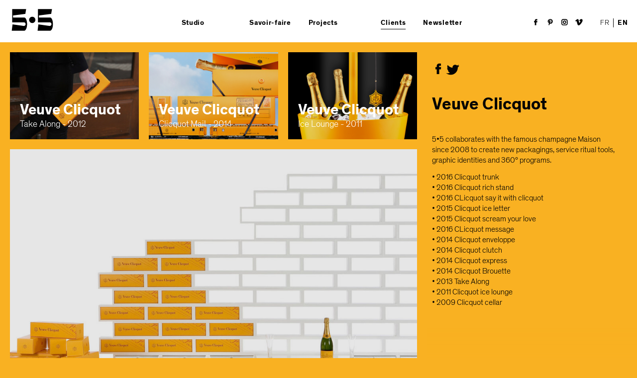

--- FILE ---
content_type: text/html; charset=UTF-8
request_url: https://www.5-5.paris/en/clients/veuve-clicquot-4
body_size: 5916
content:
<!doctype html>
<!--[if lt IE 7]>      <html class="no-js lt-ie9 lt-ie8 lt-ie7" lang="fr"> <![endif]-->
<!--[if IE 7]>         <html class="no-js lt-ie9 lt-ie8" lang="fr"> <![endif]-->
<!--[if IE 8]>         <html class="no-js lt-ie9" lang="fr"> <![endif]-->
<!--[if gt IE 8]><!--> <html class="no-js" lang="fr"> <!--<![endif]-->
<head>
    <meta charset="utf-8">
    <meta http-equiv="X-UA-Compatible" content="IE=edge,chrome=1">
    <title>Veuve Clicquot &bull; Clients &bull; studio 5.5</title>
    <meta name="viewport" content="user-scalable=no, initial-scale=1, maximum-scale=1, minimum-scale=1, width=device-width, height=device-height"/>

            <meta name="description" content="5•5 collaborates with the famous champagne Maison since 2008 to create new packagings, service ritual tools, graphic identities and 360° programs. • 2016...">
        <meta property="og:description" content="5•5 collaborates with the famous champagne Maison since 2008 to create new packagings, service ritual tools, graphic identities and 360° programs. • 2016...">
        <meta name="twitter:description" content="5•5 collaborates with the famous champagne Maison since 2008 to create new packagings, service ritual tools, graphic identities and 360° programs. • 2016...">
    
     
    <meta name="robots" content="index, follow">
    
    <meta name="twitter:card" content="summary_large_image">
    <meta name="twitter:site" content="@designby55">
    <meta name="twitter:title" content="Veuve Clicquot &bull; Clients" >

        <meta property="og:image" content="https://www.5-5.paris/media/public/img/contenu/picto/partage-fb-55.jpg"/>
    <link rel="image_src" href="https://www.5-5.paris/media/public/img/contenu/picto/partage-fb-55.jpg" />
    <meta name="twitter:image" content="https://www.5-5.paris/media/public/img/contenu/picto/partage-fb-55.jpg">
    
    
    <meta property="fb:app_id" content="2006582426332198" />

    <!-- Favicon --> 
    <link rel="icon" type="image/png" sizes="32x32" href="https://www.5-5.paris/media/public/img/favicons/favicon-32x32.png">
    <link rel="icon" type="image/png" sizes="16x16" href="https://www.5-5.paris/media/public/img/favicons/favicon-16x16.png">
    <link rel="manifest" href="https://www.5-5.paris/media/public/img/favicons/manifest.json">
    <link rel="mask-icon" href="https://www.5-5.paris/media/public/img/favicons/safari-pinned-tab.svg" color="#5bbad5">
    <meta name="theme-color" content="#ffffff">
     <!-- iOS -->
    <link rel="apple-touch-icon" href="https://www.5-5.paris/media/public/img/favicons/apple-touch-icon_120.png" sizes="152x152">
    <link rel="apple-touch-icon" href="https://www.5-5.paris/media/public/img/favicons/apple-touch-icon_152.png" sizes="152x152">
    <link rel="apple-touch-icon" href="https://www.5-5.paris/media/public/img/favicons/apple-touch-icon.png" sizes="180x180" >
        
    <meta property="og:type" content="website" />
    <meta property="og:url" content="https://www.5-5.paris/en/clients/veuve-clicquot-4" />
    <meta property="og:title"  content="studio 5.5" /> 
    <meta property="og:image:width" content="200" />
    <meta property="og:image:height" content="200" />
    <meta name="theme-color" content="#ffffff">
    <link rel='mask-icon' href='https://www.5-5.paris/media/public/img/favicons/safari-pinned-tab.svg' color='#000'>


    <link rel="stylesheet" href="https://www.5-5.paris/media/public/fonts/55design/style.css">
    <link rel="stylesheet" href="https://www.5-5.paris/media/public/fonts/thienhardt/style.css">
    <link rel="stylesheet" href="https://www.5-5.paris/media/public/css/jquery.mCustomScrollbar.min.css" />
    <link rel="stylesheet" href="https://www.5-5.paris/media/public/css/main.css?time=1768783669">

    <style>
        .aside a:not(.btn-classic){
            border-bottom:1px solid #030303;
        }
        
        .mosaic--header h1::after,
        .bloc-text header .openProjet:after, 
        .bloc-text header .openProjet:before,
        .bloc-text h2:after,
        .aside a:not(.btn-classic):after{
            background-color:#030303;
        }

        .btn-classic{
            box-shadow: inset 0 0 0 1px #030303;
        }

        .btn-classic:hover::before{
            border-top-color:#030303;
            border-right-color:#030303;
        }

        ul.lang li:first-child{
            border-right-color:#030303;
        }

        .btn-classic:hover::after{
            border-bottom-color:#030303;
            border-left-color:#030303;
        }

        .intro-home svg{
            fill:#030303;
        }

        .aside::after{
            background-image:-moz-linear-gradient(rgba(249,177,34,0), #f9b122);
            background-image:-webkit-linear-gradient(rgba(249,177,34,0), #f9b122);
            background-image:-o-linear-gradient(rgba(249,177,34,0), #f9b122);
            background-image:linear-gradient(rgba(249,177,34,0), #f9b122);
        }

    </style>

    

</head>

<body class="mosaic split_template" data-filter="" style="background-color:#f9b122;">
    
<header class="cd-header" >
  	
		<a class="logo" href="https://www.5-5.paris/en/" title="studio 5.5">
			
			<img src="https://www.5-5.paris/media/public/img/logos/logo_10.svg" title="studio 5.5" data-hover="https://www.5-5.paris/media/public/img/logos/logos_55_grid.svg" alt="studio 5.5"/>

		</a>

		<!-- menu -->

		<div class="header--navigation">
			<nav id="primary-nav">
				
				<ul>

					<!-- if active-->
					<li >
					<!--/-->	
						<a href="https://www.5-5.paris/en/story" class="studio" data-toggle="dropdown" role="button" aria-haspopup="true" aria-expanded="false">Studio</a>
						
						<section class="dropdown-menu">
							
							<ul>

								<li ><a href="https://www.5-5.paris/en/story">Story</a></li>
		                        <li ><a href="https://www.5-5.paris/en/sustainable-design">Sustainable design</a></li>
		                        <li ><a href="https://www.5-5.paris/en/team">Team</a></li>
		                        <li ><a href="https://www.5-5.paris/en/contacts">Contacts</a></li>
		                        <li ><a href="https://www.5-5.paris/en/general-conditions">General <br />conditions</a></li>


				          	</ul>
				        </section>
					</li>
					
					
					<li class=""><a class="expertise" href="https://www.5-5.paris/en/savoir-faire">Savoir-faire</a></li>

					<li class="">
						
						<a href="https://www.5-5.paris/en/projects" class="projects" data-toggle="dropdown" role="button" aria-haspopup="true" aria-expanded="false">Projects</a>
						
						<!--if dropdown-open add class open-->
						<section class="dropdown-menu">
							<ul>

								<li ><a href="https://www.5-5.paris/en/projects">Overview</a></li>
		                        		                        <li ><a href="https://www.5-5.paris/en/projects/strategy">Strategy</a></li>
		                        		                        <li ><a href="https://www.5-5.paris/en/projects/branding">Branding</a></li>
		                        		                        <li ><a href="https://www.5-5.paris/en/projects/architecture-retail">Architecture & retail</a></li>
		                        		                        <li ><a href="https://www.5-5.paris/en/projects/product">Product</a></li>
		                        		                        <li ><a href="https://www.5-5.paris/en/projects/packaging">Packaging</a></li>
		                        		                        <li ><a href="https://www.5-5.paris/en/projects/manifesto">Manifesto</a></li>
		                           

				          	</ul>
			          </section>
					</li>
					
					<li class="active"><a class="clients" href="https://www.5-5.paris/en/clients">Clients</a></li>
                	<li class="openNws newsletter-desktop"><a href="#">Newsletter</a></li>

				</ul>
			</nav>

			
		
		<!-- Menu Réseaux/Lang Tablette -->
		<nav id="secondary-nav" class="">
			<span class="openNws">Newsletter</span>
			<ul class="lang">

				                    <li><a href="https://www.5-5.paris/fr/clients/veuve-clicquot-4" hreflang="fr" title="version française">FR</a></li>
                    <li class="active"><a href="">EN</a></li>
                  


			</ul>
						
			<ul class="reseaux">
                <li><a href="https://www.facebook.com/pages/55-designstudio/438731362910916/" target="_blank"><span class="icon-facebook"></span></a></li>
                <li><a href="https://fr.pinterest.com/designby55" target="_blank"><span class="icon-pinterest"></span></a></li>
                <li><a href="https://www.instagram.com/studio5.5/" target="_blank"><span class="icon-instagram"></span></a></li>
                <li><a href="https://vimeo.com/user50883153" target="_blank"><span class="icon-vimeo"></span></a></li>
            </ul>

		</nav>
	</div>

	<!--button mobile-->
	<a class="cd-primary-nav-trigger" href="#">
		<span class="cd-menu-icon"></span>
	</a>
	<!--/button mobile-->

</header>  <!-- /header -->

<!-- Newsletter -->

<div id="newsopen" class="newsletter" style="opacity:0">
    
        <span class="close"></span>
        <p>Suscribe to <br> our newsletter : </p>
        <!--<p><input class="formMail" type="email" placeholder="Adresse mail"></p>
        <p><input class="send" type="submit" value="Envoyer" name="subscribe"></input></p>-->

        <!-- Begin MailChimp Signup Form -->
            <div id="mc_embed_signup">
                <form action="//paris.us7.list-manage.com/subscribe/post?u=1b4aac48704437017d462e30c&amp;id=70d66d7c5b" method="post" id="mc-embedded-subscribe-form" name="mc-embedded-subscribe-form" class="validate" target="_blank" novalidate>
                    <div id="mc_embed_signup_scroll">
                  
                        <!--<div class="indicates-required"><span class="asterisk">*</span> indicates required</div>-->
                        <div class="mc-field-group">
                        <!--<label for="mce-EMAIL">Email  <span class="asterisk">*</span>
                        </label>-->
                            <p> <input type="email" placeholder="E-mail address" name="EMAIL" class="required email formMail" id="mce-EMAIL"></p>
                        </div>
                        
                        <div id="mce-responses" class="clear">
                           <div class="response" id="mce-error-response" style="display:none"></div>
                           <div class="response" id="mce-success-response" style="display:none"></div>
                        </div>    <!-- real people should not fill this in and expect good things - do not remove this or risk form bot signups-->
                            
                         <div style="position: absolute; left: -5000px;" aria-hidden="true"><input type="text" name="b_1b4aac48704437017d462e30c_384ad15ae6" tabindex="-1" value=""></div>
                        <div class="clear"><span class="btn-classic"><input type="submit" value="Submit" name="subscribe" id="mc-embedded-subscribe"></span></div>
                    
                    </div>
                </form>
            </div>

            <script type='text/javascript'>
            	
            	var LANG= "en";

            	function loadScript(url, lang, callback){

			        if(document.querySelectorAll('[src="' + url + '"]').length == 0){

			            let script = document.createElement("script")
			            script.type = "text/javascript";

			            if (script.readyState){  //IE
			                script.onreadystatechange = function(){
			                    if (script.readyState == "loaded" ||
			                        script.readyState == "complete"){
			                        script.onreadystatechange = null;
			                        
			                    }
			                };
			            } else {  //Others

			                script.onload = function(){		
			                	callback(lang);                    
			                };
			            }

			            script.src = url;
			            document.getElementsByTagName("head")[0].appendChild(script);

			        } else {
			            callback(lang);
			        }

			    }

			    function messageOption (lang){

			    	if (lang=="fr"){

		            	(function($) { 

		            		window.fnames = new Array(); 
		            		window.ftypes = new Array();
		            		fnames[0]='EMAIL';
		            		ftypes[0]='email';
		            		fnames[1]='FNAME';
		            		ftypes[1]='text';
		            		fnames[2]='LNAME';
		            		ftypes[2]='text';

		                    /*
				            * Translated default messages for the $ validation plugin.
				            * Locale: FR
				            */

			            $.extend($.validator.messages, {
			                    required: "Ce champ est requis.",
			                    remote: "Veuillez remplir ce champ pour continuer.",
			                    email: "Veuillez entrer une adresse email valide.",
			                    url: "Veuillez entrer une URL valide.",
			                    date: "Veuillez entrer une date valide.",
			                    dateISO: "Veuillez entrer une date valide (ISO).",
			                    number: "Veuillez entrer un nombre valide.",
			                    digits: "Veuillez entrer (seulement) une valeur numérique.",
			                    creditcard: "Veuillez entrer un numéro de carte de crédit valide.",
			                    equalTo: "Veuillez entrer une nouvelle fois la même valeur.",
			                    accept: "Veuillez entrer une valeur avec une extension valide.",
			                    maxlength: $.validator.format("Veuillez ne pas entrer plus de 0 caractères."),
			                    minlength: $.validator.format("Veuillez entrer au moins 0 caractères."),
			                    rangelength: $.validator.format("Veuillez entrer entre 0 et 1 caractères."),
			                    range: $.validator.format("Veuillez entrer une valeur entre 0 et 1."),
			                    max: $.validator.format("Veuillez entrer une valeur inférieure ou égale à 0."),
			                    min: $.validator.format("Veuillez entrer une valeur supérieure ou égale à 0.")
			            });}(jQuery));

			            var $mcj = jQuery.noConflict(true);
		            
		            } else {

		            	(function($) { 

		            		window.fnames = new Array(); 
		            		window.ftypes = new Array();
		            		fnames[0]='EMAIL';
		            		ftypes[0]='email';
		            		fnames[1]='FNAME';
		            		ftypes[1]='text';
		            		fnames[2]='LNAME';
		            		ftypes[2]='text';

		                    /*
				            * Translated default messages for the $ validation plugin.
				            * Locale: FR
				            */

			            $.extend($.validator.messages, {
			                    required: "This field is required.",
			                    remote: "Please fix this field.",
			                    email: "Please enter a valid e-mail address.",
			                    url: "Please enter a valid URL.",
			                    date: "Please enter a valid date.",
			                    dateISO: "Please enter a valid date (ISO).",
			                    number: "Please enter a valid number.",
			                    digits: "Please enter only digits."
			            });}(jQuery));

						var $mcj = jQuery.noConflict(true);

		            }
			    }

            	window.addEventListener("load", function(event) {            		

            		loadScript("https://s3.amazonaws.com/downloads.mailchimp.com/js/mc-validate.js", LANG, function() {

            			messageOption(LANG)

		            

		        	});

        		});

            </script>
            


            <!--End mc_embed_signup-->

</div><!--newsletter-->
<div class="wrapper">


	<aside id="scrollbar" class="aside" style="color:#030303">
		
		<div class="aside-inner">
			
				
				<div class="bloc-inner">

						<header class="header_global">
							<div class="share">
	<ul>
		<li><a href="https://www.facebook.com/dialog/share?%20app_id=2006582426332198&display=popup&href=https://www.5-5.paris/en/clients/veuve-clicquot-4" target="_blank" ><span class="icon-facebook"></span></a></li>
		<li><a href='https://twitter.com/intent/tweet?via=designby55&text=Veuve Clicquot &amp;bull; Clients&url=https://www.5-5.paris/en/clients/veuve-clicquot-4' target="_blank" ><span class="icon-twitter"></span></a></li>
	</ul>
</div>
							<h1 class="alternative">Veuve Clicquot</h1>
						</header>
						

						<div>
							
							<div class="bloc-text">
								<p>5•5 collaborates with the famous champagne Maison since 2008 to create new packagings, service ritual tools, graphic identities and 360° programs.</p>
<p>• 2016 Clicquot trunk<br />• 2016 Clicquot rich stand<br />• 2016 CLicquot say it with clicquot<br />• 2015 Clicquot ice letter<br />• 2015 Clicquot scream your love<br />• 2016 CLicquot message<br />• 2014 Clicquot enveloppe<br />• 2014 Clicquot clutch<br />• 2014 Clicquot express<br />• 2014 Clicquot Brouette<br />• 2013 Take Along<br />• 2011 Clicquot ice lounge<br />• 2009 Clicquot cellar</p>			
								
							</div>
							
						</div>	
					</div><!--/bloc-inner-->
			
		</div><!--aside-inner-->
	</aside>
	
	<main class="main">

		<section class="grid">
			
    
    
    

        

                        
        
        <div class="small bloc">
            <a href="https://www.5-5.paris/en/projects/veuve-clicquot-take-along-2012-8">

                <section>
                    <header class="headerThumb">
                                                
                                                    <h2>Veuve Clicquot</h2>
                            <span class="titleGrid">Take Along - 2012</span>
                                            </header>
                    <figure>

                        <img alt='Take Along' class="img-responsive" src="[data-uri]"

                             data-srcset="
                                                                                    https://www.5-5.paris/public_data/projets/1484763650/40-27/1280/2012-vcp-takealong-packaging-lifestyle.jpg 1280w,                                                                                     https://www.5-5.paris/public_data/projets/1484763650/40-27/800/2012-vcp-takealong-packaging-lifestyle.jpg 800w,                                                                                     https://www.5-5.paris/public_data/projets/1484763650/40-27/640/2012-vcp-takealong-packaging-lifestyle.jpg 640w,                                                                                     https://www.5-5.paris/public_data/projets/1484763650/40-27/320/2012-vcp-takealong-packaging-lifestyle.jpg 320w                                                                            "

                             data-src="https://www.5-5.paris/public_data/projets/1484763650/40-27/1280/2012-vcp-takealong-packaging-lifestyle.jpg"

                             sizes="(min-width: 48em) and (max-width : 75em) 50vw, (min-width: 76em) 33.33vw, 100vw" />
                    </figure>
                </section>
            </a>
        </div>

    

        

                        
        
        <div class="small bloc">
            <a href="https://www.5-5.paris/en/projects/veuve-clicquot-clicquot-mail-2014-6">

                <section>
                    <header class="headerThumb">
                                                
                                                    <h2>Veuve Clicquot</h2>
                            <span class="titleGrid">Clicquot Mail - 2014</span>
                                            </header>
                    <figure>

                        <img alt='Clicquot Mail' class="img-responsive" src="[data-uri]"

                             data-srcset="
                                                                                    https://www.5-5.paris/public_data/projets/1496068955/40-27/1280/2014-vcp-enveloppe-train.jpg 1280w,                                                                                     https://www.5-5.paris/public_data/projets/1496068955/40-27/1024/2014-vcp-enveloppe-train.jpg 1024w,                                                                                     https://www.5-5.paris/public_data/projets/1496068955/40-27/800/2014-vcp-enveloppe-train.jpg 800w,                                                                                     https://www.5-5.paris/public_data/projets/1496068955/40-27/640/2014-vcp-enveloppe-train.jpg 640w,                                                                                     https://www.5-5.paris/public_data/projets/1496068955/40-27/320/2014-vcp-enveloppe-train.jpg 320w                                                                            "

                             data-src="https://www.5-5.paris/public_data/projets/1496068955/40-27/1280/2014-vcp-enveloppe-train.jpg"

                             sizes="(min-width: 48em) and (max-width : 75em) 50vw, (min-width: 76em) 33.33vw, 100vw" />
                    </figure>
                </section>
            </a>
        </div>

    
    
    
    

        

                        
        
        <div class="small bloc">
            <a href="https://www.5-5.paris/en/projects/veuve-clicquot-ice-lounge-2011-65">

                <section>
                    <header class="headerThumb">
                                                
                                                    <h2>Veuve Clicquot</h2>
                            <span class="titleGrid">Ice Lounge - 2011</span>
                                            </header>
                    <figure>

                        <img alt='Ice Lounge' class="img-responsive" src="[data-uri]"

                             data-srcset="
                                                                                    https://www.5-5.paris/public_data/projets/1503673246/40-27/1280/2011-clicquot-icelounge-produit-icebucket-vignette.jpg 1280w,                                                                                     https://www.5-5.paris/public_data/projets/1503673246/40-27/1024/2011-clicquot-icelounge-produit-icebucket-vignette.jpg 1024w,                                                                                     https://www.5-5.paris/public_data/projets/1503673246/40-27/800/2011-clicquot-icelounge-produit-icebucket-vignette.jpg 800w,                                                                                     https://www.5-5.paris/public_data/projets/1503673246/40-27/640/2011-clicquot-icelounge-produit-icebucket-vignette.jpg 640w,                                                                                     https://www.5-5.paris/public_data/projets/1503673246/40-27/320/2011-clicquot-icelounge-produit-icebucket-vignette.jpg 320w                                                                            "

                             data-src="https://www.5-5.paris/public_data/projets/1503673246/40-27/1280/2011-clicquot-icelounge-produit-icebucket-vignette.jpg"

                             sizes="(min-width: 48em) and (max-width : 75em) 50vw, (min-width: 76em) 33.33vw, 100vw" />
                    </figure>
                </section>
            </a>
        </div>

    

        
                        
        
        <div class="medium bloc">
            <a href="https://www.5-5.paris/en/projects/veuve-clicquot-cellar-2009-76">

                <section>
                    <header class="headerThumb">
                                                
                                                    <h2>Veuve Clicquot</h2>
                            <span class="titleGrid">Cellar - 2009</span>
                                            </header>
                    <figure>

                        <img alt='Cellar' class="img-responsive" src="[data-uri]"

                             data-srcset="
                                                                                    https://www.5-5.paris/public_data/projets/1504088463/40-27/2048/2009-clicquot-cellier-espace-scene2.jpg 2048w,                                                                                     https://www.5-5.paris/public_data/projets/1504088463/40-27/1280/2009-clicquot-cellier-espace-scene2.jpg 1280w,                                                                                     https://www.5-5.paris/public_data/projets/1504088463/40-27/1024/2009-clicquot-cellier-espace-scene2.jpg 1024w,                                                                                     https://www.5-5.paris/public_data/projets/1504088463/40-27/800/2009-clicquot-cellier-espace-scene2.jpg 800w,                                                                                     https://www.5-5.paris/public_data/projets/1504088463/40-27/640/2009-clicquot-cellier-espace-scene2.jpg 640w,                                                                                     https://www.5-5.paris/public_data/projets/1504088463/40-27/320/2009-clicquot-cellier-espace-scene2.jpg 320w                                                                            "

                             data-src="https://www.5-5.paris/public_data/projets/1504088463/40-27/1280/2009-clicquot-cellier-espace-scene2.jpg"

                             sizes="(min-width: 75em) 66.66vw, 100vw" />
                    </figure>
                </section>
            </a>
        </div>

    

		</section>
		
	</main>
	
</div><!--wrapper-->
	<!--<div id="cookies">
	    En poursuivant votre navigation sur ce site, vous acceptez l'utilisation des cookies afin de vous offrir une meilleure utilisation de ce site internet.
		<span class="groupe-mots">Pour en savoir plus et paramétrer vos cookies, <a href="mentions-legales.php">cliquez ici</a>.</span>
	  </span>
	  <span class="cookies-button"></span>
	</div>-->



		<script src="https://www.5-5.paris/media/public/js/assets/jquery-3.2.1.min.js"></script>
        <script src="https://www.5-5.paris/media/public/js/assets/modernizr-custom.js"></script>

        <script src="https://www.5-5.paris/media/public/js/assets/jquery.cookie.js"></script>

        <script src="https://www.5-5.paris/media/public/js/assets/masonry.js"></script>
        
        <script src="https://www.5-5.paris/media/public/js/assets/jquery.inview.min.js" ></script>

        <!--if split-template-->
        <!--<script src="https://www.5-5.paris/media/public/js/assets/jquery.tinyscrollbar.min.js"></script>-->
        <!--/-->

        <!--if split-template-->
        <script src="https://www.5-5.paris/media/public/js/assets/jquery.mCustomScrollbar.concat.min.js"></script>
        <!--/-->

        <script src="https://www.5-5.paris/media/public/js/scroll.js" ></script>
        <script src="https://www.5-5.paris/media/public/js/main.js" ></script>
        
       
        <script type="text/javascript">

  (function(i,s,o,g,r,a,m){i['GoogleAnalyticsObject']=r;i[r]=i[r]||function(){
  (i[r].q=i[r].q||[]).push(arguments)},i[r].l=1*new Date();a=s.createElement(o),
  m=s.getElementsByTagName(o)[0];a.async=1;a.src=g;m.parentNode.insertBefore(a,m)
  })(window,document,'script','//www.google-analytics.com/analytics.js','ga');

  ga('create', 'UA-51298447-1', 'auto');
  ga('send', 'pageview');


  </script>

    </body>


</html>

--- FILE ---
content_type: text/css
request_url: https://www.5-5.paris/media/public/fonts/thienhardt/style.css
body_size: 112311
content:
/* Webfont: TheinhardtBold-Regular */

@font-face {
    font-family: 'TBold';
    src: url('TheinhardtBold-Regular.eot'); /* IE9 Compat Modes */
    src: url('TheinhardtBold-Regular.eot?#iefix') format('embedded-opentype'), /* IE6-IE8 */
         url([data-uri]) format('woff'), /* Modern Browsers */
         url('TheinhardtBold-Regular.svg#TheinhardtBold') format('svg'); /* Legacy iOS */
    font-style: normal;
    font-weight: normal;
    text-rendering: optimizeLegibility;
}

.TBold{
	font-family: 'TBold';
}


/* Optimo Webfont: TheinhardtMedium-Regular */

@font-face {
    font-family: 'TMed';
    src: url('TheinhardtMedium-Regular.eot'); /* IE9 Compat Modes */
    src: url('TheinhardtMedium-Regular.eot?#iefix') format('embedded-opentype'), /* IE6-IE8 */
         url([data-uri]) format('woff'), /* Modern Browsers */
         url('TheinhardtMedium-Regular.svg#TheinhardtMedium') format('svg'); /* Legacy iOS */
    font-style: normal;
    font-weight: normal;
    text-rendering: optimizeLegibility;
}


.TMed{
	font-family: 'TMed';
}


/* Optimo Webfont: TheinhardtLight-Regular */

@font-face {
    font-family: 'TLight';
    src: url('TheinhardtLight-Regular.eot'); /* IE9 Compat Modes */
    src: url('TheinhardtLight-Regular.eot?#iefix') format('embedded-opentype'), /* IE6-IE8 */
         url([data-uri]) format('woff'), /* Modern Browsers */
         url('TheinhardtLight-Regular.svg#TheinhardtLight') format('svg'); /* Legacy iOS */
    font-style: normal;
    font-weight: normal;
    text-rendering: optimizeLegibility;
}


.TLight{
	font-family: 'TLight';
}


--- FILE ---
content_type: text/css
request_url: https://www.5-5.paris/media/public/css/main.css?time=1768783669
body_size: 13203
content:
/*
  Welcome to Compass.
  In this file you should write your main styles. (or centralize your imports)
  Import this file using the following HTML or equivalent:
  <link href="/stylesheets/screen.css" media="screen, projection" rel="stylesheet" type="text/css" />/*/
/* line 5, ../../../../../../../Users/adrienbargin/.rvm/gems/ruby-2.1.10/gems/compass-core-1.0.3/stylesheets/compass/reset/_utilities.scss */
html, body, div, span, applet, object, iframe,
h1, h2, h3, h4, h5, h6, p, blockquote, pre,
a, abbr, acronym, address, big, cite, code,
del, dfn, em, img, ins, kbd, q, s, samp,
small, strike, strong, sub, sup, tt, var,
b, u, i, center,
dl, dt, dd, ol, ul, li,
fieldset, form, label, legend,
table, caption, tbody, tfoot, thead, tr, th, td,
article, aside, canvas, details, embed,
figure, figcaption, footer, header, hgroup,
menu, nav, output, ruby, section, summary,
time, mark, audio, video {
  margin: 0;
  padding: 0;
  border: 0;
  font: inherit;
  font-size: 100%;
  vertical-align: baseline;
}

/* line 22, ../../../../../../../Users/adrienbargin/.rvm/gems/ruby-2.1.10/gems/compass-core-1.0.3/stylesheets/compass/reset/_utilities.scss */
html {
  line-height: 1;
}

/* line 24, ../../../../../../../Users/adrienbargin/.rvm/gems/ruby-2.1.10/gems/compass-core-1.0.3/stylesheets/compass/reset/_utilities.scss */
ol, ul {
  list-style: none;
}

/* line 26, ../../../../../../../Users/adrienbargin/.rvm/gems/ruby-2.1.10/gems/compass-core-1.0.3/stylesheets/compass/reset/_utilities.scss */
table {
  border-collapse: collapse;
  border-spacing: 0;
}

/* line 28, ../../../../../../../Users/adrienbargin/.rvm/gems/ruby-2.1.10/gems/compass-core-1.0.3/stylesheets/compass/reset/_utilities.scss */
caption, th, td {
  text-align: left;
  font-weight: normal;
  vertical-align: middle;
}

/* line 30, ../../../../../../../Users/adrienbargin/.rvm/gems/ruby-2.1.10/gems/compass-core-1.0.3/stylesheets/compass/reset/_utilities.scss */
q, blockquote {
  quotes: none;
}
/* line 103, ../../../../../../../Users/adrienbargin/.rvm/gems/ruby-2.1.10/gems/compass-core-1.0.3/stylesheets/compass/reset/_utilities.scss */
q:before, q:after, blockquote:before, blockquote:after {
  content: "";
  content: none;
}

/* line 32, ../../../../../../../Users/adrienbargin/.rvm/gems/ruby-2.1.10/gems/compass-core-1.0.3/stylesheets/compass/reset/_utilities.scss */
a img {
  border: none;
}

/* line 116, ../../../../../../../Users/adrienbargin/.rvm/gems/ruby-2.1.10/gems/compass-core-1.0.3/stylesheets/compass/reset/_utilities.scss */
article, aside, details, figcaption, figure, footer, header, hgroup, main, menu, nav, section, summary {
  display: block;
}

/* line 1, ../sass/_forms-buttons.scss */
a:not(.btn-classic) {
  position: relative;
}
/* line 3, ../sass/_forms-buttons.scss */
a:not(.btn-classic):after {
  content: "";
  display: block;
  width: 0;
  height: 1px;
  position: absolute;
  background-color: #000;
  -moz-transition: all 0.3s ease-in-out;
  -o-transition: all 0.3s ease-in-out;
  -webkit-transition: all 0.3s ease-in-out;
  transition: all 0.3s ease-in-out;
  bottom: 0;
  left: 0;
}

/* line 16, ../sass/_forms-buttons.scss */
.loader {
  display: block;
  width: 80px;
  height: 80px;
  position: absolute;
  top: 50%;
  left: 50%;
  z-index: 2;
  -webkit-transform: translate(-50%, -50%);
  -moz-transform: translate(-50%, -50%);
  -ms-transform: translate(-50%, -50%);
  transform: translate(-50%, -50%);
}
/* line 26, ../sass/_forms-buttons.scss */
.loader .spinner {
  position: relative;
  display: block;
  width: 100%;
  height: 100%;
  background: url("../img/contenu/picto/circle.svg") no-repeat center;
  -webkit-animation: spinLoader 2s linear infinite;
  animation: spinLoader 2s linear infinite;
  transform-origin: 40px 40px;
  background-size: 100%;
}

@-webkit-keyframes spinLoader {
  0% {
    -webkit-transform: rotate(0deg);
    -moz-transform: rotate(0deg);
    -ms-transform: rotate(0deg);
    transform: rotate(0deg);
  }
  100% {
    -webkit-transform: rotate(360deg);
    -moz-transform: rotate(360deg);
    -ms-transform: rotate(360deg);
    transform: rotate(360deg);
  }
}
@keyframes spinLoader {
  0% {
    -webkit-transform: rotate(0deg);
    -moz-transform: rotate(0deg);
    -ms-transform: rotate(0deg);
    transform: rotate(0deg);
  }
  100% {
    -webkit-transform: rotate(360deg);
    -moz-transform: rotate(360deg);
    -ms-transform: rotate(360deg);
    transform: rotate(360deg);
  }
}
/* line 53, ../sass/_forms-buttons.scss */
a:not(.btn-classic):hover::after {
  width: 100%;
}

/* line 57, ../sass/_forms-buttons.scss */
.btn-classic {
  font-size: 1.786em;
  font-family: 'TBold';
  display: inline-block;
  vertical-align: middle;
  background-color: transparent;
  border: 0;
  padding: 0.625em 1.26em;
  text-align: center;
  position: relative;
  box-shadow: inset 0 0 0 1px #fff;
  box-sizing: border-box;
  margin: 30px 0;
  line-height: 1.15em;
  -moz-transition: all 0.25s ease;
  -o-transition: all 0.25s ease;
  -webkit-transition: all 0.25s ease;
  transition: all 0.25s ease;
}
@media screen and (max-width: 767px) {
  /* line 57, ../sass/_forms-buttons.scss */
  .btn-classic {
    font-size: 1.7em;
  }
}
/* line 76, ../sass/_forms-buttons.scss */
.btn-classic::before {
  top: 0;
  left: 0;
}
/* line 81, ../sass/_forms-buttons.scss */
.btn-classic::after {
  bottom: 0;
  right: 0;
}
/* line 86, ../sass/_forms-buttons.scss */
.btn-classic::after, .btn-classic::before {
  box-sizing: inherit;
  content: "";
  position: absolute;
  background-color: transparent;
  border: 1px solid transparent;
  width: 0;
  height: 0;
}
/* line 97, ../sass/_forms-buttons.scss */
.btn-classic:hover {
  box-shadow: inset 0 0 0 1px transparent;
}
/* line 100, ../sass/_forms-buttons.scss */
.btn-classic:hover::after, .btn-classic:hover::before {
  width: 100%;
  height: 100%;
  background-color: transparent;
}
/* line 107, ../sass/_forms-buttons.scss */
.btn-classic:hover::before {
  border-top-color: #fff;
  border-right-color: #fff;
  -moz-transition: width 0.25s ease, height 0.25s ease 0.25s;
  -o-transition: width 0.25s ease, height 0.25s ease 0.25s;
  -webkit-transition: width 0.25s ease, height 0.25s ease 0.25s;
  transition: width 0.25s ease, height 0.25s ease 0.25s;
}
/* line 113, ../sass/_forms-buttons.scss */
.btn-classic:hover::after {
  border-bottom-color: #fff;
  border-left-color: #fff;
  -moz-transition: border-color 0s ease 0.5s, width 0.25s ease 0.5s, height 0.25s ease 0.75s;
  -o-transition: border-color 0s ease 0.5s, width 0.25s ease 0.5s, height 0.25s ease 0.75s;
  -webkit-transition: border-color 0s ease 0.5s, width 0.25s ease 0.5s, height 0.25s ease 0.75s;
  transition: border-color 0s ease 0.5s, width 0.25s ease 0.5s, height 0.25s ease 0.75s;
}

/* line 122, ../sass/_forms-buttons.scss */
button.play-video {
  position: absolute;
  overflow: hidden;
  z-index: 4;
  top: 50%;
  left: 50%;
  -webkit-transform: translate(-50%, -50%) scale(1);
  -moz-transform: translate(-50%, -50%) scale(1);
  -ms-transform: translate(-50%, -50%) scale(1);
  transform: translate(-50%, -50%) scale(1);
  background: url(../img/contenu/picto/player.svg) no-repeat center;
  border: none;
  padding: 0;
  width: 85px;
  height: 85px;
  cursor: pointer;
  -moz-transition: all 0.3s ease;
  -o-transition: all 0.3s ease;
  -webkit-transition: all 0.3s ease;
  transition: all 0.3s ease;
  will-change: transform;
}
/* line 137, ../sass/_forms-buttons.scss */
button.play-video:hover {
  -webkit-transform: translate(-50%, -50%) scale(1.2);
  -moz-transform: translate(-50%, -50%) scale(1.2);
  -ms-transform: translate(-50%, -50%) scale(1.2);
  transform: translate(-50%, -50%) scale(1.2);
}

/* line 143, ../sass/_forms-buttons.scss */
.video-controls {
  position: absolute;
  display: block;
  width: 100%;
  bottom: 0;
  height: 40px;
  left: 0;
  opacity: 0;
  -moz-transition: opacity 0.3s ease;
  -o-transition: opacity 0.3s ease;
  -webkit-transition: opacity 0.3s ease;
  transition: opacity 0.3s ease;
  background-color: rgba(0, 0, 0, 0.5);
  padding: 10px;
}
/* line 155, ../sass/_forms-buttons.scss */
.video-controls .volume,
.video-controls button {
  position: absolute;
  width: 35px;
  height: 35px;
  cursor: pointer;
}

/* line 164, ../sass/_forms-buttons.scss */
.video-loaded .video-controls {
  opacity: 1;
}

/* line 168, ../sass/_forms-buttons.scss */
.video-loaded .video-controls.hideControls {
  opacity: 0;
}

/* line 172, ../sass/_forms-buttons.scss */
.video-controls button.play-pause {
  background: url(../img/contenu/picto/play.svg) no-repeat center;
  top: 0;
  left: 0;
}

/* line 178, ../sass/_forms-buttons.scss */
.video-playing .video-controls button.play-pause {
  background: url(../img/contenu/picto/pause.svg) no-repeat center;
}

/* line 183, ../sass/_forms-buttons.scss */
.video-controls .volume {
  display: inline-block;
  position: absolute;
  left: 32px;
  top: 8px;
  height: 20px;
  width: 30px;
  overflow: hidden;
}
/* line 192, ../sass/_forms-buttons.scss */
.video-controls .volume:hover {
  overflow: visible;
}

/* line 197, ../sass/_forms-buttons.scss */
.video-controls .bt-volume {
  background: url(../img/contenu/picto/volume-control.svg) no-repeat center;
  cursor: pointer;
  display: inline-block;
  width: 30px;
  height: 20px;
}

/* line 205, ../sass/_forms-buttons.scss */
.video-controls .backBar {
  opacity: 1;
  width: 80px;
  background-color: transparent;
  -webkit-transform: rotate(-90deg) translate(75px, -29px);
  transform: rotate(-90deg) translate(75px, -29px);
}

/* line 213, ../sass/_forms-buttons.scss */
.video-controls input.volume-bar {
  height: 1px;
  background-color: #fff;
  border-radius: 0;
  width: 80%;
  box-shadow: 0 -1px 3px #3F3F3F;
  position: relative;
  left: 5px;
  outline: 0;
}

/* line 224, ../sass/_forms-buttons.scss */
input[type=range] {
  -webkit-appearance: none;
  width: 100%;
  background: #fff;
  outline: 0;
}

/* line 232, ../sass/_forms-buttons.scss */
.video-controls .bt-volume.icon-mute {
  background: url(../img/contenu/picto/mute.svg) no-repeat 49.6% 50.1%;
  height: 20px;
  width: 28px;
}

/* line 239, ../sass/_forms-buttons.scss */
.accessPB {
  height: 35px;
  width: calc(100% - 125px);
  left: 72px;
  position: absolute;
  display: inline;
  top: 0;
}

/* line 249, ../sass/_forms-buttons.scss */
progress[value],
progress[value]::-webkit-progress-value {
  background-color: #fff;
}

/* line 254, ../sass/_forms-buttons.scss */
progress {
  width: 100%;
  position: relative;
  height: 1px;
  -webkit-appearance: none;
  border: none;
  background-color: #3F3F3F;
  cursor: pointer;
  top: 2px;
}

/* line 266, ../sass/_forms-buttons.scss */
.video-controls button.full-screen {
  cursor: nwse-resize;
  background: url(../img/contenu/picto/fullscreen.svg) no-repeat center;
  right: 5px;
  top: 0;
}

/* line 274, ../sass/_forms-buttons.scss */
.fullScreen .video-container {
  width: 100% !important;
}
/* line 276, ../sass/_forms-buttons.scss */
.fullScreen .video-container:after {
  display: none !important;
}

/* line 281, ../sass/_forms-buttons.scss */
.fullScreen .video-container:after,
.fullScreen figure:after,
.fullScreen figure:before {
  display: none !important;
}

/* line 1, ../sass/_global.scss */
* {
  box-sizing: border-box;
}

/* line 5, ../sass/_global.scss */
html, .main {
  height: 100%;
}

/* line 9, ../sass/_global.scss */
body {
  background-color: #fff;
  overflow-x: hidden;
  font-family: "TMed";
  -webkit-font-smoothing: antialiased;
  -moz-osx-font-smoothing: grayscale;
  font-size: 14px;
  line-height: 1.428em;
}

/* line 19, ../sass/_global.scss */
.notransition {
  -webkit-transition: none !important;
  -moz-transition: none !important;
  -o-transition: none !important;
  transition: none !important;
}

/* line 26, ../sass/_global.scss */
::selection {
  background: #ededed;
  /* WebKit/Blink Browsers */
}

/* line 29, ../sass/_global.scss */
::-moz-selection {
  background: #ededed;
  /* Gecko Browsers */
}

/* line 33, ../sass/_global.scss */
.split_template::-webkit-scrollbar {
  display: none;
}

/* Safari */
/* line 34, ../sass/_global.scss */
.split_template::-moz-scrollbars {
  display: none;
}

/* line 35, ../sass/_global.scss */
.split_template::-o-scrollbar {
  display: none;
}

/* opera */
/* line 36, ../sass/_global.scss */
.split_template::-google-ms-scrollbar {
  display: none;
}

/* line 37, ../sass/_global.scss */
.split_template::-khtml-scrollbar {
  display: none;
}

/* line 39, ../sass/_global.scss */
.hidden {
  display: none !important;
}

/* line 43, ../sass/_global.scss */
strong {
  font-family: 'TBold';
}

/* line 47, ../sass/_global.scss */
button {
  border: 0;
  background-color: transparent;
  background-repeat: no-repeat;
  background-position: center;
  text-indent: -999999px;
  outline: 0;
  -webkit-appearance: none;
  border-radius: 0;
}
/* line 56, ../sass/_global.scss */
button:focus, button:active, button:hover {
  outline: 0;
}

/* line 61, ../sass/_global.scss */
input, input:focus, textarea:focus, select:focus {
  outline: 0;
  -webkit-appearance: none;
  border-radius: 0;
}

/* line 67, ../sass/_global.scss */
input:-webkit-autofill, textarea:-webkit-autofill, select:-webkit-autofill {
  background-color: transparent;
  background-image: none;
  color: black;
  -webkit-box-shadow: 0 0 0 30px #000 inset !important;
  -webkit-text-fill-color: #fff !important;
}

/* line 75, ../sass/_global.scss */
.visible {
  display: block !important;
}

/* line 80, ../sass/_global.scss */
h1, h2, h3, h4 {
  font-family: 'TBold', sans-serif;
  line-height: 1.3em;
}

/* line 85, ../sass/_global.scss */
h2,
.page_section h3 {
  font-size: 1.5em;
  margin: 0.83em 0;
}

/* line 93, ../sass/_global.scss */
h3,
.page_section h4 {
  font-size: 1.143em;
  margin: 0.83em 0;
}

/* line 100, ../sass/_global.scss */
p + ul,
p + p,
ul + p,
ul + ul {
  margin-top: 0.83em;
}

/* line 107, ../sass/_global.scss */
a {
  text-decoration: none;
  color: inherit;
}

/* line 113, ../sass/_global.scss */
ul.text-list li {
  line-height: 1.3em;
  font-size: 1.143em;
}
/* line 116, ../sass/_global.scss */
ul.text-list li:before {
  content: "\f068";
  position: relative;
  display: inline-block;
  width: 5px;
  height: 10px;
  width: 10px;
  margin-right: 8px;
  font-family: FontAwesome;
  color: inherit;
  font-size: .6em;
}

/* line 133, ../sass/_global.scss */
ul.big-list {
  font-family: 'TBold';
  font-size: 1.786em;
}
@media screen and (max-width: 568px) {
  /* line 133, ../sass/_global.scss */
  ul.big-list {
    font-size: 1.586em;
  }
}
/* line 141, ../sass/_global.scss */
ul.big-list li {
  line-height: 1.3em;
}
/* line 143, ../sass/_global.scss */
ul.big-list li:before {
  content: "\f068";
  position: relative;
  display: inline-block;
  width: 5px;
  height: 15px;
  width: 15px;
  margin-right: 8px;
  font-family: FontAwesome;
  color: inherit;
  font-size: .7em;
}

/* line 158, ../sass/_global.scss */
img {
  opacity: 0;
  -moz-transition: opacity 0.5s ease;
  -o-transition: opacity 0.5s ease;
  -webkit-transition: opacity 0.5s ease;
  transition: opacity 0.5s ease;
  vertical-align: bottom;
}

/* line 164, ../sass/_global.scss */
img.loaded {
  opacity: 1;
}

/* line 168, ../sass/_global.scss */
.img-responsive {
  width: 100%;
  height: auto;
}

/* line 173, ../sass/_global.scss */
.grid .bloc a {
  display: block;
}

/* line 177, ../sass/_global.scss */
.grid section {
  position: relative;
}

/* line 181, ../sass/_global.scss */
.grid section header {
  position: absolute;
  bottom: 0;
  z-index: 2;
  color: #fff;
  padding: 20px;
}
/* line 188, ../sass/_global.scss */
.grid section header h2 {
  font-size: 2.143em;
  margin-bottom: 0;
  line-height: 1.2em;
}
/* line 194, ../sass/_global.scss */
.grid section header time + h2 {
  margin-top: .3em;
}
/* line 198, ../sass/_global.scss */
.grid section header time,
.grid section header .titleGrid {
  font-family: 'TLight';
  font-size: 1.286em;
  line-height: 1.2em;
}

/* line 206, ../sass/_global.scss */
.grid:not(.grid_base) .bloc figure:after {
  content: "";
  display: block;
  position: absolute;
  background-color: #000;
  width: 100%;
  height: 100%;
  top: 0;
  left: 0;
  opacity: 0.1;
  transition: opacity .3s ease-in-out;
  -webkit-transition: opacity .3s ease-in-out;
}

/* line 220, ../sass/_global.scss */
.grid:not(.grid_base) .bloc:hover figure:after {
  opacity: 0;
}

/* line 226, ../sass/_global.scss */
.mosaic--header {
  width: 100%;
  padding: 3em 15px;
  text-align: center;
  min-height: 33vh;
  display: -webkit-box;
  display: -moz-box;
  display: -ms-flexbox;
  display: -webkit-flex;
  display: flex;
}
/* line 234, ../sass/_global.scss */
.mosaic--header > div {
  margin: auto;
}
@media screen and (min-width: 767px) {
  /* line 226, ../sass/_global.scss */
  .mosaic--header {
    padding: 6em;
    min-height: 66vh;
  }
}
/* line 243, ../sass/_global.scss */
.mosaic--header h1 {
  margin-bottom: 40px;
  font-size: 1.786em;
  display: inline-block;
  /*border-bottom-width: 2px;
  border-style: solid;*/
}
/* line 250, ../sass/_global.scss */
.mosaic--header h1:after {
  content: "";
  display: block;
  height: 2px;
  width: 0;
  -moz-transition: width 0.3s ease;
  -o-transition: width 0.3s ease;
  -webkit-transition: width 0.3s ease;
  transition: width 0.3s ease;
}
@media screen and (min-width: 991px) {
  /* line 243, ../sass/_global.scss */
  .mosaic--header h1 {
    font-size: 2.429em;
  }
}
/* line 264, ../sass/_global.scss */
.mosaic--header p.catch-line {
  max-width: 850px;
  margin: auto;
  font-family: 'TBold';
}
@media screen and (max-width: 767px) {
  /* line 264, ../sass/_global.scss */
  .mosaic--header p.catch-line {
    font-size: 2em;
    line-height: 1.3em;
  }
}
@media screen and (min-width: 767px) {
  /* line 264, ../sass/_global.scss */
  .mosaic--header p.catch-line {
    font-size: 5em;
    line-height: 1.3em;
  }
}
/* line 283, ../sass/_global.scss */
.mosaic--header p.desc {
  font-size: 1.143em;
  line-height: 1.5em;
  font-family: 'TLight';
  margin: 40px auto 0 auto;
  max-width: 550px;
}

/* line 292, ../sass/_global.scss */
.body_ready .mosaic--header h1:after {
  width: 100%;
}

/* Tiny Scrollbar */
/*#scrollbar .viewport { 
	width: 100%; 
	height: 100%;
	position: relative; 
}

.masqueUp #scrollbar .viewport { 
	height: calc(100%);
}

#scrollbar .overview { 

	@media screen and (min-width:$break-medium){
		list-style: none; 
		position: absolute; 
		left: 0; 
		top: 0; 
		padding: 20px 40px;
		margin: 0;
		//@include transition(all .2s linear); 
		overflow:hidden;
	}
	
}

@media screen and (min-width:$break-medium){
	#scrollbar .overview.view-large{
		padding:75px 40px 40px
	}
}

#scrollbar .scrollbar{ 
	background: transparent;
	position: relative; 
	background-position: 0 0; 
	float: right; 
	width: 15px; 

	@media screen and (max-width:$break-medium){
		display:none;
	}
}

#scrollbar .track { 
	height: 100%; 
	width:13px; 
	position: relative; 
	padding: 0 1px; 
}

#scrollbar .thumb { 
	background: #fff;
	height: 5px; 
	width: 10px; 
	cursor: pointer; 
	overflow: hidden; 
	position: absolute; 
	top: 0; 
	left: 5px; 
	//max-height: 75px;
}
#scrollbar .thumb .end { 
	overflow: hidden; 
	height: 5px; 
	width: 25px;
}

#scrollbar .disable { display: none; }

.noSelect { user-select: none; -o-user-select: none; -moz-user-select: none; -khtml-user-select: none; -webkit-user-select: none; }
*/
/* line 375, ../sass/_global.scss */
.aside header.header_global {
  margin: 20px 0;
}
@media screen and (max-width: 991px) {
  /* line 375, ../sass/_global.scss */
  .aside header.header_global {
    padding: 25px 30px 0 30px;
  }
}
/* line 380, ../sass/_global.scss */
.aside header.header_global a {
  display: inline-block;
}
@media screen and (min-width: 991px) {
  /* line 380, ../sass/_global.scss */
  .aside header.header_global a {
    margin-bottom: 25px;
    padding-bottom: 5px;
  }
}
/* line 391, ../sass/_global.scss */
.aside header.header_global .share + .alternative {
  margin-bottom: 25px;
}
/* line 395, ../sass/_global.scss */
.aside header.header_global .alternative {
  color: inherit;
  font-family: 'Tbold';
  display: inline-block;
  font-size: 1.786em;
  line-height: 1.2em;
}
@media screen and (max-width: 991px) {
  /* line 395, ../sass/_global.scss */
  .aside header.header_global .alternative {
    padding-right: 60px;
    padding: 7px 0;
  }
}
@media screen and (min-width: 991px) {
  /* line 395, ../sass/_global.scss */
  .aside header.header_global .alternative {
    font-size: 2.429em;
    padding-top: 7px;
    padding-bottom: 0;
  }
}
/* line 414, ../sass/_global.scss */
.aside h1 {
  margin-bottom: 15px;
  font-size: 1.286em;
}
@media screen and (max-width: 991px) {
  /* line 414, ../sass/_global.scss */
  .aside h1 {
    padding-right: 60px;
  }
}
@media screen and (min-width: 991px) {
  /* line 414, ../sass/_global.scss */
  .aside h1 {
    font-size: 1.786em;
  }
}
/* line 427, ../sass/_global.scss */
.aside h1.bigH1 {
  font-size: 2.429em;
}
/* line 431, ../sass/_global.scss */
.aside .text-highlight {
  font-family: 'TBold', sans-serif;
  padding: 1.5em 0;
  font-size: 3.429em;
  line-height: 1.5em;
}
/* line 439, ../sass/_global.scss */
.aside time {
  font-family: 'TLight';
  display: block;
}
@media screen and (min-width: 991px) {
  /* line 439, ../sass/_global.scss */
  .aside time {
    font-size: 1.786em;
  }
}
/* line 447, ../sass/_global.scss */
.aside time.bigTime {
  display: block;
  font-size: 1.7em;
  margin-bottom: .5em;
}
@media screen and (min-width: 991px) {
  /* line 447, ../sass/_global.scss */
  .aside time.bigTime {
    font-size: 2.429em;
  }
}
@media screen and (max-width: 991px) {
  /* line 456, ../sass/_global.scss */
  .aside .share {
    margin-bottom: 20px;
    position: absolute;
    right: 30px;
    top: 40px;
  }
}
/* line 465, ../sass/_global.scss */
.aside .share ul li {
  display: inline-block;
  font-size: 1.500em;
}
/* line 469, ../sass/_global.scss */
.aside .share ul li a {
  opacity: 1;
  -moz-transition: opacity 0.3s ease;
  -o-transition: opacity 0.3s ease;
  -webkit-transition: opacity 0.3s ease;
  transition: opacity 0.3s ease;
  border: none;
}
/* line 472, ../sass/_global.scss */
.aside .share ul li a:after {
  display: none;
}
/* line 477, ../sass/_global.scss */
.aside .share ul li a:hover {
  opacity: .7;
}
/* line 483, ../sass/_global.scss */
.aside .share ul li a span.icon-facebook {
  font-size: 1.3em;
  position: relative;
  top: 1px;
  left: -2px;
}
/* line 492, ../sass/_global.scss */
.aside .share + a {
  border: none !important;
}
@media screen and (max-width: 991px) {
  /* line 496, ../sass/_global.scss */
  .aside .bloc-text {
    padding: 0 25px 25px 25px;
  }
}

/* line 503, ../sass/_global.scss */
.mosaic.split_template .aside header.header_global {
  margin-bottom: 0;
}

/* line 507, ../sass/_global.scss */
.bloc-text h2 {
  cursor: pointer;
  position: relative;
  display: inline-block;
}
@media screen and (min-width: 991px) {
  /* line 507, ../sass/_global.scss */
  .bloc-text h2 {
    margin-bottom: 8px;
  }
}
/* line 515, ../sass/_global.scss */
.bloc-text h2:after {
  content: "";
  display: block;
  width: 0;
  position: relative;
  bottom: -3px;
  height: 2px;
  background-color: #fff;
  -webkit-transition: all .3s ease-in-out;
  transition: all .3s ease-in-out;
}
/* line 527, ../sass/_global.scss */
.bloc-text h2:hover:after {
  width: 100%;
}

/* line 532, ../sass/_global.scss */
.bloc-text h2:first-child {
  margin-top: 0;
}
@media screen and (max-width: 991px) {
  /* line 532, ../sass/_global.scss */
  .bloc-text h2:first-child {
    margin: 5px 0 0;
    padding-right: 40px;
  }
}

/* line 541, ../sass/_global.scss */
.full_screen .bloc-text h2,
.page_section:not(.projet-single) .bloc-text h2 {
  display: inline-block;
}
@media screen and (min-width: 991px) {
  /* line 541, ../sass/_global.scss */
  .full_screen .bloc-text h2,
  .page_section:not(.projet-single) .bloc-text h2 {
    margin-bottom: 25px;
    display: table-caption;
  }
}

/* line 555, ../sass/_global.scss */
.bloc-text p:nth-child(1) {
  margin-top: 15px;
}

/* line 559, ../sass/_global.scss */
.projet-single h2 {
  letter-spacing: 0.10em;
  font-family: 'TMed';
  font-size: 1em;
  margin-top: 0;
}
/* line 565, ../sass/_global.scss */
.projet-single h2::after {
  height: 1px;
}

/* line 570, ../sass/_global.scss */
.content--global {
  opacity: 1;
  -moz-transition: opacity 0.3s ease;
  -o-transition: opacity 0.3s ease;
  -webkit-transition: opacity 0.3s ease;
  transition: opacity 0.3s ease;
}
@media screen and (max-width: 991px) {
  /* line 574, ../sass/_global.scss */
  .content--global .bloc-text {
    padding: 7px 25px 15px 25px;
    color: #fff;
    position: relative;
    /*&:after{
    	content:"";
    	background-color:#fff;
    	width:100%;
    	position:absolute;
    	bottom:0;
    	height:4px;
    	display:block;
    	left:0;
    }*/
  }
}
@media screen and (max-width: 767px) {
  /* line 574, ../sass/_global.scss */
  .content--global .bloc-text {
    padding: 7px 20px 15px 20px;
  }
}
@media screen and (min-width: 991px) {
  /* line 570, ../sass/_global.scss */
  .content--global {
    color: transparent;
  }
}

/* line 603, ../sass/_global.scss */
.content--global.invisible {
  opacity: 0;
}

/* line 607, ../sass/_global.scss */
.bloc-text {
  -moz-transition: opacity 0.3s ease;
  -o-transition: opacity 0.3s ease;
  -webkit-transition: opacity 0.3s ease;
  transition: opacity 0.3s ease;
}
/* line 609, ../sass/_global.scss */
.bloc-text p {
  font-size: 1.143em;
  line-height: 1.35em;
}
@media screen and (min-width: 991px) {
  /* line 607, ../sass/_global.scss */
  .bloc-text {
    background-color: transparent !important;
  }
}
/* line 618, ../sass/_global.scss */
.bloc-text header {
  margin-bottom: 3px;
  position: relative;
}
@media screen and (min-width: 991px) {
  /* line 622, ../sass/_global.scss */
  .bloc-text header .openProjet {
    display: none;
  }
}
@media screen and (max-width: 990px) {
  /* line 622, ../sass/_global.scss */
  .bloc-text header .openProjet {
    width: 20px;
    height: 20px;
    position: absolute;
    top: -2px;
    display: inline-block;
    cursor: pointer;
    right: 7px;
    border-color: inherit;
    border-top-width: 1px;
    border-top-style: solid;
    border-left-width: 1px;
    border-left-style: solid;
    -webkit-transform: rotate(225deg);
    -moz-transform: rotate(225deg);
    -ms-transform: rotate(225deg);
    transform: rotate(225deg);
    -moz-transition: transform 0.5s ease;
    -o-transition: transform 0.5s ease;
    -webkit-transition: transform 0.5s ease;
    transition: transform 0.5s ease;
    			/*&:after,
    			&:before{
    				content:"";
    				position:absolute;
    				display:block;
    				width:20px;
    				height:1px;
    				background-color:#fff;
    			}
    
    			&:before{
    				@include transform(rotate(-45deg));
    				left: calc(50% + 1px);
    			    top: 50%;
    			    width: 19px;
    			}
    			&:after{
    				@include transform(rotate(45deg));
    				left:0;
    				top:50%
    			}*/
  }
}
@media screen and (max-width: 990px) and (min-width: 767px) {
  /* line 622, ../sass/_global.scss */
  .bloc-text header .openProjet {
    left: 40%;
  }
}

/* line 678, ../sass/_global.scss */
.bloc-text .bloc-text--inner {
  font-family: 'TLight';
  height: 0;
  overflow: hidden;
  opacity: 0;
  z-index: 1;
  padding: 0;
  will-change: padding;
  -moz-transition: all 0.5s ease;
  -o-transition: all 0.5s ease;
  -webkit-transition: all 0.5s ease;
  transition: all 0.5s ease;
}
@media screen and (min-width: 991px) {
  /* line 678, ../sass/_global.scss */
  .bloc-text .bloc-text--inner {
    padding-right: 20px;
  }
}

/* line 693, ../sass/_global.scss */
body:not(.body_ready) .bloc-text {
  opacity: 0;
}

/* line 697, ../sass/_global.scss */
body:not(.projet-single) .bloc-text header .openProjet {
  top: 10px;
}

/* line 701, ../sass/_global.scss */
body:not(.projet-single) .openGo .bloc-text header .openProjet {
  top: 20px;
}

/* line 705, ../sass/_global.scss */
.split_template.page_section .bloc-text .bloc-text--inner {
  -moz-transition: padding 0.5s ease;
  -o-transition: padding 0.5s ease;
  -webkit-transition: padding 0.5s ease;
  transition: padding 0.5s ease;
}

/* line 714, ../sass/_global.scss */
.split_template:not(.page_section) .aside .bloc-text {
  font-family: 'TLight';
}
@media screen and (min-width: 991px) {
  /* line 714, ../sass/_global.scss */
  .split_template:not(.page_section) .aside .bloc-text {
    padding-right: 20px;
  }
}
@media screen and (max-width: 991px) {
  /* line 714, ../sass/_global.scss */
  .split_template:not(.page_section) .aside .bloc-text {
    padding: 0 30px 30px;
  }
}

/* line 733, ../sass/_global.scss */
.openGo .bloc-text h2::after {
  width: 100%;
}
/* line 739, ../sass/_global.scss */
.openGo .bloc-text .bloc-text--inner {
  height: auto;
  opacity: 1;
  padding-top: .5em;
  padding-bottom: 5em;
  z-index: 2;
}
@media screen and (max-width: 991px) {
  /* line 747, ../sass/_global.scss */
  .openGo .bloc-text h2 {
    margin-bottom: 10px;
  }
}
/* line 755, ../sass/_global.scss */
.openGo .bloc-text header .openProjet {
  -webkit-transform: rotate(45deg);
  -moz-transform: rotate(45deg);
  -ms-transform: rotate(45deg);
  transform: rotate(45deg);
  top: 10px;
}

/* line 761, ../sass/_global.scss */
.projet-single .openGo .bloc-text .bloc-text--inner {
  padding-bottom: 20px;
}

/* line 765, ../sass/_global.scss */
.big {
  font-family: "TBold", sans-serif !important;
  margin-top: 0;
  display: inline;
  position: relative;
  line-height: 1em;
}
@media screen and (max-width: 991px) {
  /* line 765, ../sass/_global.scss */
  .big {
    font-size: 2.429em;
    margin: 0;
  }
}
@media screen and (min-width: 991px) {
  /* line 765, ../sass/_global.scss */
  .big {
    font-size: 3.429em;
  }
}

/* line 782, ../sass/_global.scss */
.bloc-text p a:not(.btn-classic) {
  display: inline-block;
  line-height: 1.1em;
  -moz-transition: border-bottom-color 0s ease 0.5s;
  -o-transition: border-bottom-color 0s ease 0.5s;
  -webkit-transition: border-bottom-color 0s ease 0.5s;
  transition: border-bottom-color 0s ease 0.5s;
}
/* line 790, ../sass/_global.scss */
.bloc-text p a:not(.btn-classic):hover {
  border-bottom: 1px solid transparent;
  -moz-transition: border-bottom-color 0s ease 0s;
  -o-transition: border-bottom-color 0s ease 0s;
  -webkit-transition: border-bottom-color 0s ease 0s;
  transition: border-bottom-color 0s ease 0s;
}

/* line 799, ../sass/_global.scss */
.img_fullscreen {
  opacity: 0;
  -moz-transition: opacity 0.5s ease 0.3s;
  -o-transition: opacity 0.5s ease 0.3s;
  -webkit-transition: opacity 0.5s ease 0.3s;
  transition: opacity 0.5s ease 0.3s;
}
/* line 804, ../sass/_global.scss */
.img_fullscreen figure {
  background-repeat: no-repeat;
  background-position: center center;
  background-size: cover;
  min-height: calc(100vh - 85px);
}
@media screen and (max-width: 767px) {
  /* line 804, ../sass/_global.scss */
  .img_fullscreen figure {
    min-height: calc(100vh - 50px);
  }
}

/* line 816, ../sass/_global.scss */
.home .main {
  min-height: 100vh;
}

/* line 820, ../sass/_global.scss */
.home .img_fullscreen figure {
  min-height: 100vh;
}

/* line 824, ../sass/_global.scss */
.img_fullscreen.loaded {
  opacity: 1;
}

/* line 829, ../sass/_global.scss */
.full_screen h3 {
  font-size: 1.5em;
}

/*.full_screen.mosaic_base, .home{
	.img_fullscreen{
		&:after{
			content:"";
			display:block;
			background-color:#fff;
			width:100%;
			height:4px;
			bottom:0;
			position:absolute;
		}
	}
}*/
@media screen and (max-width: 991px) {
  /* line 850, ../sass/_global.scss */
  .content--text {
    padding-top: 25px;
  }

  /* line 854, ../sass/_global.scss */
  .content--text + .content--text {
    padding-top: 0;
  }

  /* line 858, ../sass/_global.scss */
  .content--text.openGo + .content--text {
    margin-top: 1.5em;
  }

  /* line 863, ../sass/_global.scss */
  .content--text:not(:last-of-type) .bloc-text {
    padding-bottom: 0;
  }
}
@media screen and (max-width: 991px) {
  /* line 870, ../sass/_global.scss */
  .page_section .share {
    top: 45px;
  }
}

@media screen and (max-width: 991px) {
  /* line 876, ../sass/_global.scss */
  .mosaic.split_template .share {
    top: 50px;
  }
}

/* line 884, ../sass/_global.scss */
.full_screen.mosaic_base h1 {
  font-family: 'TLight', sans-serif;
  font-size: 2.429em;
}
@media screen and (max-width: 991px) {
  /* line 889, ../sass/_global.scss */
  .full_screen.mosaic_base .share {
    top: 50px;
  }
}
/* line 895, ../sass/_global.scss */
.full_screen.mosaic_base .header_global h1 + span {
  font-size: 2.429em;
  line-height: 1.3em;
}

/*/ VIDEO (cf _forms-buttons for controls)/*/
/* line 904, ../sass/_global.scss */
.video-container video {
  width: 100%;
  height: auto;
}

/* line 909, ../sass/_global.scss */
.video-container:not(.bg_video_wrapper--controls) {
  opacity: 0;
  -moz-transition: opacity 0.3s ease;
  -o-transition: opacity 0.3s ease;
  -webkit-transition: opacity 0.3s ease;
  transition: opacity 0.3s ease;
}

/* line 914, ../sass/_global.scss */
.video-container.v_container-loaded {
  opacity: 1;
}

/* line 920, ../sass/_global.scss */
.bg_video_wrapper {
  position: relative;
  overflow: hidden;
}
@media screen and (min-width: 767px) {
  /* line 924, ../sass/_global.scss */
  .bg_video_wrapper button.play-video {
    display: none;
  }
}
/* line 929, ../sass/_global.scss */
.bg_video_wrapper video {
  display: block;
  position: absolute;
  left: 50%;
  top: 50%;
  bottom: auto;
  right: auto;
  -webkit-transform: translate(-50%, -50%);
  -moz-transform: translate(-50%, -50%);
  -ms-transform: translate(-50%, -50%);
  transform: translate(-50%, -50%);
  min-height: 100%;
  min-width: 100%;
  max-width: none;
  height: auto;
  width: auto;
}
@media screen and (max-width: 767px) {
  /* line 929, ../sass/_global.scss */
  .bg_video_wrapper video {
    max-height: 100vh;
  }
}

/* line 951, ../sass/_global.scss */
.bg_video_wrapper--controls .bg_video_wrapper video {
  width: 100%;
  max-width: 100%;
}
/* line 955, ../sass/_global.scss */
.bg_video_wrapper--controls .video-controls {
  opacity: 1;
  bottom: 15px;
}
/* line 959, ../sass/_global.scss */
.bg_video_wrapper--controls .video-controls.hideControls {
  opacity: 0;
}

/* line 965, ../sass/_global.scss */
.bg_video_wrapper video::-webkit-media-controls-start-playback-button {
  display: none !important;
  -webkit-appearance: none;
}

/*/ INTRO HOME PAGE /*/
/* line 975, ../sass/_global.scss */
.intro-home {
  position: absolute;
  text-align: center;
  top: 50%;
  left: 50%;
  opacity: 0;
  -moz-transition: opacity 0.5s ease;
  -o-transition: opacity 0.5s ease;
  -webkit-transition: opacity 0.5s ease;
  transition: opacity 0.5s ease;
  -webkit-transform: translate(-50%, -50%);
  -moz-transform: translate(-50%, -50%);
  -ms-transform: translate(-50%, -50%);
  transform: translate(-50%, -50%);
  color: #fff;
}
@media screen and (max-width: 767px) {
  /* line 975, ../sass/_global.scss */
  .intro-home {
    width: 100%;
    padding: 10px;
  }
}
/* line 992, ../sass/_global.scss */
.intro-home h1 {
  font-size: 3.857em;
  line-height: 1.1em;
  cursor: pointer;
}
@media screen and (max-width: 767px) {
  /* line 992, ../sass/_global.scss */
  .intro-home h1 {
    font-size: 2.429em;
  }
}
/* line 1001, ../sass/_global.scss */
.intro-home p {
  font-size: 1.2em;
  line-height: 1.3em;
  font-family: 'TLight';
  margin: 1.5em;
}
@media screen and (min-width: 767px) {
  /* line 1001, ../sass/_global.scss */
  .intro-home p {
    font-size: 1.786em;
  }
}
/* line 1012, ../sass/_global.scss */
.intro-home svg {
  cursor: pointer;
  width: 300px;
  height: 150px;
}
@media screen and (max-width: 767px) {
  /* line 1012, ../sass/_global.scss */
  .intro-home svg {
    width: 150px;
    height: 80px;
  }
}
/* line 1022, ../sass/_global.scss */
.intro-home ul.lang {
  margin: 2.5em 0;
}
/* line 1025, ../sass/_global.scss */
.intro-home ul.lang li:first-child {
  border-right-width: 2px;
  border-right-style: solid;
}
/* line 1029, ../sass/_global.scss */
.intro-home ul.lang li.active {
  font-family: 'TBold';
}
/* line 1033, ../sass/_global.scss */
.intro-home ul.lang li {
  display: inline-block;
  position: relative;
  font-size: 1.786em;
  letter-spacing: 0.08em;
}
/* line 1040, ../sass/_global.scss */
.intro-home ul.lang li {
  padding: 0 10px;
    	/*&:after{
    		display: block;
		    content: "";
		    height: 22px;
		    width: 2px;
		    position: absolute;
		    right: 7px;
		    background-color: #fff;
		    top: -3px;
    	}*/
}

/* line 1056, ../sass/_global.scss */
.scrollDown {
  bottom: 25px;
  will-change: opacity;
  left: 50%;
  font-size: 30px;
  -webkit-transform: translate(-50%, 0);
  -moz-transform: translate(-50%, 0);
  -ms-transform: translate(-50%, 0);
  transform: translate(-50%, 0);
  -moz-transition: opacity 0.3s ease 0.8s;
  -o-transition: opacity 0.3s ease 0.8s;
  -webkit-transition: opacity 0.3s ease 0.8s;
  transition: opacity 0.3s ease 0.8s;
  position: absolute;
  cursor: pointer;
  z-index: 99;
}
@media screen and (max-width: 767px) {
  /* line 1056, ../sass/_global.scss */
  .scrollDown {
    bottom: 15px;
  }
}
/* line 1069, ../sass/_global.scss */
.scrollDown span {
  will-change: transform;
  -moz-transition: transform 0.5s ease 0.8s;
  -o-transition: transform 0.5s ease 0.8s;
  -webkit-transition: transform 0.5s ease 0.8s;
  transition: transform 0.5s ease 0.8s;
  -webkit-transform: translate(0, -100px);
  -moz-transform: translate(0, -100px);
  -ms-transform: translate(0, -100px);
  transform: translate(0, -100px);
  width: 30px;
  height: 40px;
  display: block;
}
/* line 1078, ../sass/_global.scss */
.scrollDown span svg {
  width: auto;
  height: 100%;
}

/* line 1087, ../sass/_global.scss */
.blackHome .intro-home {
  color: #000;
}
/* line 1090, ../sass/_global.scss */
.blackHome .intro-home svg path {
  fill: #000;
}
/* line 1094, ../sass/_global.scss */
.blackHome .intro-home ul.lang li a {
  color: #000;
}
/* line 1098, ../sass/_global.scss */
.blackHome .intro-home ul.lang li:first-child::after {
  background-color: #000;
}
/* line 1103, ../sass/_global.scss */
.blackHome .scrollDown span {
  background: url(../img/contenu/picto/fleche-scroll-black.svg) no-repeat center;
  background-size: 40px;
}

/* line 1109, ../sass/_global.scss */
.img_fullscreen video {
  opacity: 0;
}

/* line 1113, ../sass/_global.scss */
.img_fullscreen.loaded video {
  opacity: 1;
  -moz-transition: opacity 0.5s ease 0.5s;
  -o-transition: opacity 0.5s ease 0.5s;
  -webkit-transition: opacity 0.5s ease 0.5s;
  transition: opacity 0.5s ease 0.5s;
  margin: 0 -1px;
}

/* line 1119, ../sass/_global.scss */
.home .img_fullscreen {
  opacity: 0;
  -moz-transition: opacity 0.5s ease 1.5s;
  -o-transition: opacity 0.5s ease 1.5s;
  -webkit-transition: opacity 0.5s ease 1.5s;
  transition: opacity 0.5s ease 1.5s;
}

/* line 1124, ../sass/_global.scss */
.home .img_fullscreen.loaded video {
  opacity: 1;
  -moz-transition: opacity 0.5s ease 2s;
  -o-transition: opacity 0.5s ease 2s;
  -webkit-transition: opacity 0.5s ease 2s;
  transition: opacity 0.5s ease 2s;
}

/* line 1131, ../sass/_global.scss */
.anim-ready .intro-home {
  opacity: 1;
}
/* line 1135, ../sass/_global.scss */
.anim-ready .scrollDown {
  opacity: 1 !important;
}
/* line 1137, ../sass/_global.scss */
.anim-ready .scrollDown span {
  -webkit-transform: translate(0, 0);
  -moz-transform: translate(0, 0);
  -ms-transform: translate(0, 0);
  transform: translate(0, 0);
}
/* line 1142, ../sass/_global.scss */
.anim-ready .img_fullscreen.loaded {
  opacity: 1;
}
/* line 1146, ../sass/_global.scss */
.anim-ready .img_fullscreen.loaded video {
  opacity: 1;
}

/* line 1155, ../sass/_global.scss */
.error404 .cd-header {
  background-color: transparent;
}
/* line 1159, ../sass/_global.scss */
.error404 a.cd-primary-nav-trigger,
.error404 #primary-nav, .error404 #secondary-nav {
  display: none;
}
/* line 1164, ../sass/_global.scss */
.error404 .main {
  height: calc(100vh - 85px);
}
@media screen and (max-width: 767px) {
  /* line 1164, ../sass/_global.scss */
  .error404 .main {
    height: calc(100vh - 70px);
  }
}
/* line 1171, ../sass/_global.scss */
.error404 .main > div {
  text-align: center;
  font-family: 'TBold', sans-serif;
  position: relative;
  top: 50%;
  padding: 0 25px;
  -webkit-transform: translate(0, -50%);
  -moz-transform: translate(0, -50%);
  -ms-transform: translate(0, -50%);
  transform: translate(0, -50%);
}
/* line 1179, ../sass/_global.scss */
.error404 .main > div a {
  border-bottom: 1px solid #000;
  -moz-transition: border-color 0.3s ease 0.5s;
  -o-transition: border-color 0.3s ease 0.5s;
  -webkit-transition: border-color 0.3s ease 0.5s;
  transition: border-color 0.3s ease 0.5s;
}
/* line 1182, ../sass/_global.scss */
.error404 .main > div a:hover {
  border-bottom: 1px solid transparent;
  -moz-transition: border-color 0s;
  -o-transition: border-color 0s;
  -webkit-transition: border-color 0s;
  transition: border-color 0s;
}
/* line 1188, ../sass/_global.scss */
.error404 .main > div span {
  font-size: 15em;
  display: block;
  margin-bottom: .4em;
}
@media screen and (max-width: 767px) {
  /* line 1188, ../sass/_global.scss */
  .error404 .main > div span {
    font-size: 10em;
  }
}
/* line 1197, ../sass/_global.scss */
.error404 .main > div h1 {
  font-size: 3em;
  margin-bottom: .4em;
}
@media screen and (max-width: 767px) {
  /* line 1197, ../sass/_global.scss */
  .error404 .main > div h1 {
    font-size: 2em;
  }
}
/* line 1205, ../sass/_global.scss */
.error404 .main > div p.tagLine {
  font-size: 1.786em;
  font-family: 'TLight';
  line-height: 1.2em;
  max-width: 400px;
  margin: auto;
}
@media screen and (max-width: 767px) {
  /* line 1205, ../sass/_global.scss */
  .error404 .main > div p.tagLine {
    font-size: 1.3em;
  }
}

/* line 1218, ../sass/_global.scss */
.substitute {
  max-width: 1%;
}

/* line 1224, ../sass/_global.scss */
.split_template.scroller .grid {
  opacity: 0;
  -moz-transition: opacity 0.5s ease 1.2s;
  -o-transition: opacity 0.5s ease 1.2s;
  -webkit-transition: opacity 0.5s ease 1.2s;
  transition: opacity 0.5s ease 1.2s;
}

/* line 1229, ../sass/_global.scss */
.body_ready.split_template.scroller .grid {
  opacity: 1;
}

/* line 1233, ../sass/_global.scss */
.projet-single .openGo h2 {
  pointer-events: none;
}

/* line 1, ../sass/_layout.scss */
.wrapper {
  padding-top: 85px;
}
@media screen and (max-width: 767px) {
  /* line 1, ../sass/_layout.scss */
  .wrapper {
    padding-top: 55px;
  }
}

/* line 8, ../sass/_layout.scss */
.home .wrapper {
  padding-top: 0;
}

@media screen and (min-width: 1200px) {
  /* line 12, ../sass/_layout.scss */
  .grid {
    padding: 20px 0;
  }
}
@media screen and (max-width: 1200px) {
  /* line 12, ../sass/_layout.scss */
  .grid {
    padding: 10px 0;
  }
}
@media screen and (max-width: 767px) {
  /* line 12, ../sass/_layout.scss */
  .grid {
    padding-bottom: 0;
  }
}

/*body:not(.home) .grid:first-child{
	padding-top:0;
}*/
/* line 30, ../sass/_layout.scss */
.mosaic.split_template .main {
  padding: 0;
}
/* line 34, ../sass/_layout.scss */
.mosaic.split_template .aside .aside-inner {
  padding-left: 10px;
}

/* line 39, ../sass/_layout.scss */
.grid .row {
  position: relative;
  clear: both;
}
@media screen and (min-width: 1200px) {
  /* line 39, ../sass/_layout.scss */
  .grid .row {
    margin: 0 10px 20px 10px;
  }
}
@media screen and (min-width: 767px) and (max-width: 1200px) {
  /* line 39, ../sass/_layout.scss */
  .grid .row {
    margin: 0 5px 10px 5px;
  }
}
/* line 50, ../sass/_layout.scss */
.grid .row:after {
  clear: both;
  content: "";
  display: table;
}

/* line 57, ../sass/_layout.scss */
.grid .row:last-of-type {
  margin-bottom: 0;
}

/* line 61, ../sass/_layout.scss */
.bloc {
  opacity: 0;
  -moz-transition: opacity 0.3s ease 0.5s;
  -o-transition: opacity 0.3s ease 0.5s;
  -webkit-transition: opacity 0.3s ease 0.5s;
  transition: opacity 0.3s ease 0.5s;
  float: left;
}
/* line 65, ../sass/_layout.scss */
.bloc a:after {
  display: none;
}
/* line 68, ../sass/_layout.scss */
.bloc figure {
  height: 0;
  padding-bottom: 67.5%;
  position: relative;
  overflow: hidden;
}
/* line 73, ../sass/_layout.scss */
.bloc figure img {
  position: absolute;
  width: 100%;
  height: 100%;
  top: 0;
  bottom: 0;
  left: 0;
}

/* line 84, ../sass/_layout.scss */
.bloc figcaption h2 {
  position: absolute;
  top: 50%;
  -webkit-transform: translate(0, -50%);
  -moz-transform: translate(0, -50%);
  -ms-transform: translate(0, -50%);
  transform: translate(0, -50%);
  margin: 0;
  text-align: center;
  width: 100%;
  padding: 0 25px;
}
@media screen and (min-width: 991px) {
  /* line 84, ../sass/_layout.scss */
  .bloc figcaption h2 {
    font-size: 3.3em;
  }
}
@media screen and (min-width: 767px) and (max-width: 991px) {
  /* line 84, ../sass/_layout.scss */
  .bloc figcaption h2 {
    font-size: 2.7em;
  }
}
@media screen and (max-width: 767px) {
  /* line 84, ../sass/_layout.scss */
  .bloc figcaption h2 {
    font-size: 3em;
  }
}

/* line 103, ../sass/_layout.scss */
.body_ready .bloc {
  opacity: 1;
}

/* line 107, ../sass/_layout.scss */
.bloc.medium {
  width: 66.66%;
}
@media screen and (max-width: 991px) {
  /* line 107, ../sass/_layout.scss */
  .bloc.medium {
    width: 100%;
  }
}

/* line 114, ../sass/_layout.scss */
.bloc.small {
  width: 33.33333333%;
}
@media screen and (max-width: 991px) {
  /* line 114, ../sass/_layout.scss */
  .bloc.small {
    width: 50%;
  }
}
@media screen and (max-width: 767px) {
  /* line 114, ../sass/_layout.scss */
  .bloc.small {
    width: 100%;
    padding: 0 10px 10px;
  }
}

/* line 125, ../sass/_layout.scss */
.bloc.large {
  width: 100%;
  padding: 0 10px 10px;
}
@media screen and (min-width: 1200px) {
  /* line 125, ../sass/_layout.scss */
  .bloc.large {
    padding: 0 20px 20px;
  }
}

@media screen and (min-width: 991px) and (max-width: 1480px) {
  /* line 138, ../sass/_layout.scss */
  .mosaic.split_template .grid .row .bloc.medium {
    width: 100%;
  }
  /* line 142, ../sass/_layout.scss */
  .mosaic.split_template .grid .row .bloc.small {
    width: 50%;
    float: left !important;
  }
  /* line 149, ../sass/_layout.scss */
  .mosaic.split_template .grid .row.row--right .bloc.medium {
    position: relative;
  }
}
@media screen and (min-width: 991px) and (max-width: 1480px) and (min-width: 1200px) {
  /* line 149, ../sass/_layout.scss */
  .mosaic.split_template .grid .row.row--right .bloc.medium {
    margin-top: 20px;
    padding-left: 10px;
  }
}
@media screen and (min-width: 991px) and (max-width: 1480px) and (max-width: 1200px) {
  /* line 149, ../sass/_layout.scss */
  .mosaic.split_template .grid .row.row--right .bloc.medium {
    margin-top: 10px;
    padding-left: 5px;
  }
}
@media screen and (min-width: 991px) and (max-width: 1480px) {
  /* line 160, ../sass/_layout.scss */
  .mosaic.split_template .grid .row.row--right .bloc.small {
    float: left;
  }
  /* line 163, ../sass/_layout.scss */
  .mosaic.split_template .grid .row.row--right .small:first-of-type {
    padding-bottom: 0;
  }
  /* line 166, ../sass/_layout.scss */
  .mosaic.split_template .grid .row.row--right .small:nth-child(2) {
    padding-top: 0;
  }
}
@media screen and (min-width: 991px) and (max-width: 1480px) and (min-width: 1200px) {
  /* line 172, ../sass/_layout.scss */
  .mosaic.split_template .grid .row.row--left .medium {
    margin-bottom: 20px;
  }
}
@media screen and (min-width: 991px) and (max-width: 1480px) and (max-width: 1200px) {
  /* line 172, ../sass/_layout.scss */
  .mosaic.split_template .grid .row.row--left .medium {
    margin-bottom: 10px;
  }
}
@media screen and (min-width: 991px) and (max-width: 1480px) {
  /* line 180, ../sass/_layout.scss */
  .mosaic.split_template .grid .row.row--left .small:nth-child(2) {
    padding-bottom: 0;
  }
  /* line 183, ../sass/_layout.scss */
  .mosaic.split_template .grid .row.row--left .small:last-of-type {
    padding-top: 0;
  }
  /* line 189, ../sass/_layout.scss */
  .mosaic.split_template .grid .row.row--small .bloc.small {
    width: 33.33333333%;
  }
}
@media screen and (min-width: 991px) and (max-width: 1480px) and (min-width: 1200px) {
  /* line 195, ../sass/_layout.scss */
  .mosaic.split_template .grid .row.row--unfull .bloc.small {
    padding-top: 20px;
  }
}
@media screen and (min-width: 991px) and (max-width: 1480px) and (max-width: 1200px) {
  /* line 200, ../sass/_layout.scss */
  .mosaic.split_template .grid .row.row--unfull .bloc.small {
    padding-top: 10px;
  }
}

/* line 213, ../sass/_layout.scss */
.grid .row:not(.row--small) .small figure {
  padding-bottom: calc(67.5% - 10px);
}
@media screen and (max-width: 1200px) {
  /* line 213, ../sass/_layout.scss */
  .grid .row:not(.row--small) .small figure {
    padding-bottom: calc(67.5% - 5px);
  }
}

@media screen and (min-width: 1200px) {
  /* line 222, ../sass/_layout.scss */
  .grid .row.row--left .small {
    padding: 0 10px;
  }
}
@media screen and (min-width: 767px) and (max-width: 1200px) {
  /* line 222, ../sass/_layout.scss */
  .grid .row.row--left .small {
    padding: 0 5px;
  }
}
@media screen and (min-width: 1200px) {
  /* line 230, ../sass/_layout.scss */
  .grid .row.row--left .small:nth-child(2) {
    padding-bottom: 10px;
  }
}
@media screen and (min-width: 991px) and (max-width: 1200px) {
  /* line 230, ../sass/_layout.scss */
  .grid .row.row--left .small:nth-child(2) {
    padding-bottom: 5px;
  }
}
@media screen and (min-width: 1200px) {
  /* line 238, ../sass/_layout.scss */
  .grid .row.row--left .small:last-of-type {
    padding-top: 10px;
  }
}
@media screen and (min-width: 991px) and (max-width: 1200px) {
  /* line 238, ../sass/_layout.scss */
  .grid .row.row--left .small:last-of-type {
    padding-top: 5px;
  }
}
/* line 246, ../sass/_layout.scss */
.grid .row.row--left .medium {
  padding: 0 10px;
}
@media screen and (min-width: 1200px) {
  /* line 249, ../sass/_layout.scss */
  .grid .row.row--left .medium figure {
    padding-bottom: calc(67.5% - 14px);
  }
}
@media screen and (min-width: 991px) and (max-width: 1200px) {
  /* line 246, ../sass/_layout.scss */
  .grid .row.row--left .medium {
    padding: 0 5px;
  }
  /* line 255, ../sass/_layout.scss */
  .grid .row.row--left .medium figure {
    padding-bottom: calc(67.5% - 8px);
  }
}
@media screen and (min-width: 767px) and (max-width: 991px) {
  /* line 246, ../sass/_layout.scss */
  .grid .row.row--left .medium {
    padding: 0 5px 10px;
  }
}
@media screen and (max-width: 767px) {
  /* line 246, ../sass/_layout.scss */
  .grid .row.row--left .medium {
    padding: 0 10px 10px;
  }
}

@media screen and (min-width: 991px) {
  /* line 271, ../sass/_layout.scss */
  .grid .row.row--right .small {
    float: none;
  }
}
@media screen and (min-width: 1200px) {
  /* line 271, ../sass/_layout.scss */
  .grid .row.row--right .small {
    padding: 0 10px;
  }
}
@media screen and (min-width: 767px) and (max-width: 1200px) {
  /* line 271, ../sass/_layout.scss */
  .grid .row.row--right .small {
    padding: 0 5px;
  }
}
@media screen and (min-width: 1200px) {
  /* line 282, ../sass/_layout.scss */
  .grid .row.row--right .small:first-of-type {
    padding-bottom: 10px;
  }
}
@media screen and (min-width: 991px) and (max-width: 1200px) {
  /* line 282, ../sass/_layout.scss */
  .grid .row.row--right .small:first-of-type {
    padding-bottom: 5px;
  }
}
@media screen and (min-width: 1200px) {
  /* line 290, ../sass/_layout.scss */
  .grid .row.row--right .small:nth-child(2) {
    padding-top: 10px;
  }
}
@media screen and (min-width: 991px) and (max-width: 1200px) {
  /* line 290, ../sass/_layout.scss */
  .grid .row.row--right .small:nth-child(2) {
    padding-top: 5px;
  }
}
@media screen and (min-width: 991px) {
  /* line 298, ../sass/_layout.scss */
  .grid .row.row--right .medium {
    position: absolute;
    top: 0;
    right: 0;
  }
}
@media screen and (min-width: 991px) and (max-width: 1200px) {
  /* line 298, ../sass/_layout.scss */
  .grid .row.row--right .medium {
    padding-right: 5px;
    width: calc(66.66% - 5px);
  }
  /* line 307, ../sass/_layout.scss */
  .grid .row.row--right .medium figure {
    padding-bottom: calc(67.5% - 8px);
  }
}
@media screen and (min-width: 1200px) {
  /* line 298, ../sass/_layout.scss */
  .grid .row.row--right .medium {
    padding-right: 10px;
    width: calc(66.66% - 10px);
  }
  /* line 314, ../sass/_layout.scss */
  .grid .row.row--right .medium figure {
    padding-bottom: calc(67.5% - 15px);
  }
}
@media screen and (min-width: 767px) and (max-width: 991px) {
  /* line 298, ../sass/_layout.scss */
  .grid .row.row--right .medium {
    padding: 10px 5px 0;
  }
}
@media screen and (max-width: 767px) {
  /* line 298, ../sass/_layout.scss */
  .grid .row.row--right .medium {
    padding: 0 10px 10px;
  }
}

@media screen and (min-width: 1200px) {
  /* line 329, ../sass/_layout.scss */
  .grid .row.row--small .small {
    padding: 0 10px;
  }
}
@media screen and (min-width: 767px) and (max-width: 1200px) {
  /* line 329, ../sass/_layout.scss */
  .grid .row.row--small .small {
    padding: 0 5px;
  }
}
@media screen and (min-width: 767px) and (max-width: 991px) {
  /* line 329, ../sass/_layout.scss */
  .grid .row.row--small .small {
    width: 33.33333333%;
  }
}
/* line 340, ../sass/_layout.scss */
.grid .row.row--small .small:last-of-type {
  /*@media screen and (min-width:$break-small) and (max-width:$break-medium){
  	padding-top:10px;
  }*/
}

@media screen and (min-width: 1200px) {
  /* line 350, ../sass/_layout.scss */
  .grid .row.row--unfull .bloc {
    padding: 0 10px;
  }
}
@media screen and (min-width: 767px) and (max-width: 1200px) {
  /* line 350, ../sass/_layout.scss */
  .grid .row.row--unfull .bloc {
    padding: 0 5px;
  }
}
@media screen and (min-width: 767px) and (max-width: 991px) {
  /* line 357, ../sass/_layout.scss */
  .grid .row.row--unfull .bloc figure {
    padding-bottom: 67.5%;
  }
}
@media screen and (max-width: 767px) {
  /* line 350, ../sass/_layout.scss */
  .grid .row.row--unfull .bloc {
    padding: 0 10px 10px;
  }
}
@media screen and (min-width: 767px) and (max-width: 991px) {
  /* line 367, ../sass/_layout.scss */
  .grid .row.row--unfull .bloc.medium {
    width: 50%;
  }
}

/* line 377, ../sass/_layout.scss */
.mosaic_grid .video-container:not(.bg_video_wrapper--controls),
.video-container:not(.bg_video_wrapper--controls) {
  position: relative;
  display: block;
  padding: 0;
  overflow: hidden;
}
/* line 385, ../sass/_layout.scss */
.mosaic_grid .video-container:not(.bg_video_wrapper--controls):before,
.video-container:not(.bg_video_wrapper--controls):before {
  display: block;
  content: "";
}
/* line 391, ../sass/_layout.scss */
.mosaic_grid .video-container:not(.bg_video_wrapper--controls) img,
.mosaic_grid .video-container:not(.bg_video_wrapper--controls) video,
.mosaic_grid .video-container:not(.bg_video_wrapper--controls) figure,
.video-container:not(.bg_video_wrapper--controls) img,
.video-container:not(.bg_video_wrapper--controls) video,
.video-container:not(.bg_video_wrapper--controls) figure {
  position: absolute;
  width: 100%;
  height: 100%;
  top: 0;
  bottom: 0;
  left: 0;
  border: 0;
}

@media only screen and (min-device-width: 320px) and (max-device-width: 568px) {
  /* line 408, ../sass/_layout.scss */
  .mosaic_grid .video-container video {
    object-fit: cover !important;
  }
}
@media only screen and (min-device-width: 375px) and (max-device-width: 667px) {
  /* line 417, ../sass/_layout.scss */
  .mosaic_grid .video-container video {
    object-fit: cover !important;
  }
}
/* line 422, ../sass/_layout.scss */
.bloc--16_9::before {
  padding-top: 56.25%;
}

/* line 426, ../sass/_layout.scss */
.bloc--4_3::before {
  padding-top: 75%;
}

/* line 434, ../sass/_layout.scss */
.split_template .main {
  width: 100%;
}
@media screen and (min-width: 1200px) {
  /* line 434, ../sass/_layout.scss */
  .split_template .main {
    width: calc(66.66% + 7px);
  }
}
@media screen and (min-width: 991px) {
  /* line 434, ../sass/_layout.scss */
  .split_template .main {
    width: calc(66.66% + 5px);
  }
}
@media screen and (min-width: 1200px) {
  /* line 434, ../sass/_layout.scss */
  .split_template .main {
    padding: 20px 10px 0 10px;
  }
}
@media screen and (min-width: 991px) and (max-width: 1200px) {
  /* line 434, ../sass/_layout.scss */
  .split_template .main {
    padding: 10px 5px;
  }
}
@media screen and (min-width: 767px) and (max-width: 991px) {
  /* line 434, ../sass/_layout.scss */
  .split_template .main {
    padding: 0 5px;
  }
}
@media screen and (max-width: 767px) {
  /* line 434, ../sass/_layout.scss */
  .split_template .main {
    padding: 0 10px;
  }
}
/* line 454, ../sass/_layout.scss */
.split_template .main:after {
  content: "";
  clear: both;
  display: table;
}
/* line 462, ../sass/_layout.scss */
.split_template .aside {
  width: 100%;
  position: relative;
  -moz-transition: height 0.3s ease, opacity 0.3s ease;
  -o-transition: height 0.3s ease, opacity 0.3s ease;
  -webkit-transition: height 0.3s ease, opacity 0.3s ease;
  transition: height 0.3s ease, opacity 0.3s ease;
  z-index: 2;
  will-change: height,opacity;
}
@media screen and (min-width: 991px) {
  /* line 470, ../sass/_layout.scss */
  .split_template .aside::after {
    content: "";
    display: block;
    position: absolute;
    height: 60px;
    bottom: 0;
    left: 0;
    width: 100%;
  }
}
/* line 480, ../sass/_layout.scss */
.split_template .aside .aside-inner {
  overflow-y: hidden;
  height: 100%;
  width: 100%;
  padding-top: 0;
  -moz-transition: padding-top 0.3s ease;
  -o-transition: padding-top 0.3s ease;
  -webkit-transition: padding-top 0.3s ease;
  transition: padding-top 0.3s ease;
}
@media screen and (min-width: 991px) {
  /* line 486, ../sass/_layout.scss */
  .split_template .aside .aside-inner .bloc-inner {
    padding-bottom: 100px;
  }
}
@media screen and (min-width: 991px) {
  /* line 480, ../sass/_layout.scss */
  .split_template .aside .aside-inner {
    list-style: none;
    left: 0;
    top: 0;
    padding: 20px;
    margin: 0;
  }
}
@media screen and (min-width: 991px) {
  /* line 501, ../sass/_layout.scss */
  .split_template .aside .aside-inner.view-large {
    padding: 75px 20px 40px;
  }
}
/* line 507, ../sass/_layout.scss */
.split_template .aside .mCSB_outside + .mCS-minimal.mCSB_scrollTools_vertical {
  margin: 0;
}
/* line 510, ../sass/_layout.scss */
.split_template .aside .mCSB_scrollTools .mCSB_dragger .mCSB_dragger_bar {
  border-radius: 0;
  margin-left: 8px;
  width: 8px;
}
/* line 517, ../sass/_layout.scss */
.split_template .aside .mCSB_dragger_bar {
  opacity: 0 !important;
}
@media screen and (max-width: 991px) {
  /* line 462, ../sass/_layout.scss */
  .split_template .aside {
    padding: 0;
  }
}
@media screen and (min-width: 1200px) {
  /* line 462, ../sass/_layout.scss */
  .split_template .aside {
    width: calc(33.33333333% - 7px);
  }
}
@media screen and (min-width: 991px) {
  /* line 462, ../sass/_layout.scss */
  .split_template .aside {
    width: calc(33.33333333% - 5px);
    position: fixed;
    top: auto;
    bottom: 0;
    right: 0;
    height: calc(100vh - 85px);
  }
}

@media screen and (min-width: 991px) {
  /* line 540, ../sass/_layout.scss */
  .split_template .wrapper.unfix {
    position: relative;
  }
  /* line 544, ../sass/_layout.scss */
  .split_template .wrapper.unfix .aside {
    position: absolute;
    top: auto;
    bottom: 0;
  }
  /* line 549, ../sass/_layout.scss */
  .split_template .wrapper.unfix .aside-inner {
    padding-top: 130px;
  }
}

@media screen and (min-width: 991px) {
  /* line 557, ../sass/_layout.scss */
  .split_template.unfix_on_load .aside {
    height: auto;
    top: 85px;
    bottom: auto;
  }
  /* line 562, ../sass/_layout.scss */
  .split_template.unfix_on_load .aside-inner {
    padding-top: 0;
  }
}

@media screen and (max-width: 1200px) {
  /* line 575, ../sass/_layout.scss */
  .split_template.scroller .main {
    padding-bottom: 0;
  }
}

@media screen and (min-width: 991px) {
  /* line 583, ../sass/_layout.scss */
  .scroller.split_template .aside {
    opacity: 0;
    -moz-transition: height 0.3s ease, opacity 0.3s ease 1.8s;
    -o-transition: height 0.3s ease, opacity 0.3s ease 1.8s;
    -webkit-transition: height 0.3s ease, opacity 0.3s ease 1.8s;
    transition: height 0.3s ease, opacity 0.3s ease 1.8s;
  }

  /* line 589, ../sass/_layout.scss */
  .scroller.unfix_on_load .aside {
    position: absolute;
  }

  /* line 593, ../sass/_layout.scss */
  .scroller.split_template.body_ready aside {
    opacity: 1;
  }
}
/* line 598, ../sass/_layout.scss */
.split_template.full_screen .main {
  position: relative;
}
/* line 600, ../sass/_layout.scss */
.split_template.full_screen .main:before, .split_template.full_screen .main:after {
  content: "";
  position: absolute;
  top: 0;
  left: 0;
  display: block;
  width: 100%;
  background-color: inherit;
  z-index: 2;
}
/* line 610, ../sass/_layout.scss */
.split_template.full_screen .main:after {
  top: auto;
  bottom: 0;
}
@media screen and (min-width: 991px) {
  /* line 598, ../sass/_layout.scss */
  .split_template.full_screen .main {
    width: 66.66%;
  }
}
@media screen and (min-width: 991px) and (max-width: 1200px) {
  /* line 598, ../sass/_layout.scss */
  .split_template.full_screen .main {
    padding: 0 7px 0 10px;
  }
  /* line 619, ../sass/_layout.scss */
  .split_template.full_screen .main:before, .split_template.full_screen .main:after {
    height: 10px;
  }
}
@media screen and (min-width: 1200px) {
  /* line 598, ../sass/_layout.scss */
  .split_template.full_screen .main {
    padding: 0 12px 0 20px;
  }
  /* line 626, ../sass/_layout.scss */
  .split_template.full_screen .main:before, .split_template.full_screen .main:after {
    height: 20px;
  }
}
@media screen and (max-width: 991px) {
  /* line 598, ../sass/_layout.scss */
  .split_template.full_screen .main {
    padding: 0 10px;
  }
}

/*.full_screen.mosaic_base{
	.main{
		&:after{
			display:none;
		}
	}
}*/
@media screen and (min-width: 991px) {
  /* line 646, ../sass/_layout.scss */
  .full_screen.mosaic_base .grid {
    padding-top: 0;
  }
}

@media screen and (min-width: 991px) {
  /* line 653, ../sass/_layout.scss */
  .full_screen.mosaic_base aside {
    position: absolute;
    padding-bottom: 10px;
  }
}
@media screen and (min-width: 1200px) {
  /* line 653, ../sass/_layout.scss */
  .full_screen.mosaic_base aside {
    padding-bottom: 20px;
  }
}

@media screen and (min-width: 991px) {
  /* line 663, ../sass/_layout.scss */
  .split_template.masqueUp:not(.unfix_on_load) aside {
    height: calc(100vh);
  }
}

@media screen and (min-width: 767px) {
  /* line 672, ../sass/_layout.scss */
  .mosaic_grid:not(.full_width) .video-container,
  .mosaic_grid:not(.full_width) figure {
    float: left;
  }
}

/* line 682, ../sass/_layout.scss */
.content--global:last-of-type .mosaic_grid figure:not(:nth-child(1))::after {
  display: none;
}

/* line 687, ../sass/_layout.scss */
.mosaic_grid {
  position: relative;
}
@media screen and (min-width: 1200px) {
  /* line 687, ../sass/_layout.scss */
  .mosaic_grid {
    margin-bottom: 20px;
  }
}
@media screen and (min-width: 767px) and (max-width: 1200px) {
  /* line 687, ../sass/_layout.scss */
  .mosaic_grid {
    margin-bottom: 10px;
  }
}
@media screen and (max-width: 767px) {
  /* line 687, ../sass/_layout.scss */
  .mosaic_grid {
    margin-bottom: 0;
  }
}
/* line 698, ../sass/_layout.scss */
.mosaic_grid:after {
  clear: both;
  content: "";
  display: table;
}
/* line 703, ../sass/_layout.scss */
.mosaic_grid figure {
  position: relative;
  height: auto;
}
@media screen and (max-width: 767px) {
  /* line 707, ../sass/_layout.scss */
  .mosaic_grid .video-container,
  .mosaic_grid > figure {
    width: 100%;
    margin-bottom: 10px;
  }
}

/* line 716, ../sass/_layout.scss */
.split_template.scroller .mosaic_grid:last-child {
  margin: 0;
}

/* line 721, ../sass/_layout.scss */
.full_width .video-container, .full_width figure {
  width: 100%;
}
@media screen and (max-width: 767px) {
  /* line 720, ../sass/_layout.scss */
  .full_width {
    padding: 0;
  }
}
@media screen and (min-width: 767px) and (max-width: 1200px) {
  /* line 720, ../sass/_layout.scss */
  .full_width {
    padding: 0 5px;
  }
}
@media screen and (min-width: 1200px) {
  /* line 720, ../sass/_layout.scss */
  .full_width {
    padding: 0 10px;
  }
}

@media screen and (min-width: 767px) and (max-width: 1200px) {
  /* line 736, ../sass/_layout.scss */
  .mid_width .video-container,
  .mid_width > figure {
    margin: 0 5px;
    width: calc(50% - 10px);
  }
}
@media screen and (min-width: 1200px) {
  /* line 736, ../sass/_layout.scss */
  .mid_width .video-container,
  .mid_width > figure {
    margin: 0 10px;
    width: calc(50% - 20px);
  }
}

/* line 753, ../sass/_layout.scss */
.mid_width.mid3_right .video-container figure:before,
.mid_width.mid3_right figure:before {
  background-color: inherit;
  content: "";
  display: block;
  position: absolute;
  width: 100%;
  left: 0;
  z-index: 2;
}
@media screen and (min-width: 767px) and (max-width: 1200px) {
  /* line 766, ../sass/_layout.scss */
  .mid_width.mid3_right .video-container:first-child figure:before,
  .mid_width.mid3_right figure:first-child:before {
    height: 5px;
    bottom: 0;
  }
  /* line 767, ../sass/_layout.scss */
  .mid_width.mid3_right .video-container:first-child figure .video-controls,
  .mid_width.mid3_right figure:first-child .video-controls {
    bottom: 5px;
  }
}
@media screen and (min-width: 1200px) {
  /* line 772, ../sass/_layout.scss */
  .mid_width.mid3_right .video-container:first-child figure:before,
  .mid_width.mid3_right figure:first-child:before {
    height: 10px;
    bottom: 0;
  }
  /* line 773, ../sass/_layout.scss */
  .mid_width.mid3_right .video-container:first-child figure .video-controls,
  .mid_width.mid3_right figure:first-child .video-controls {
    bottom: 10px;
  }
}
@media screen and (min-width: 767px) and (max-width: 1200px) {
  /* line 782, ../sass/_layout.scss */
  .mid_width.mid3_right .video-container:nth-child(2) figure:before,
  .mid_width.mid3_right figure:nth-child(2):before {
    height: 5px;
    top: 0;
  }
  /* line 783, ../sass/_layout.scss */
  .mid_width.mid3_right .video-container:nth-child(2) figure .video-controls,
  .mid_width.mid3_right figure:nth-child(2) .video-controls {
    bottom: 5px;
  }
}
@media screen and (min-width: 1200px) {
  /* line 788, ../sass/_layout.scss */
  .mid_width.mid3_right .video-container:nth-child(2) figure:before,
  .mid_width.mid3_right figure:nth-child(2):before {
    height: 10px;
    top: 0;
  }
  /* line 789, ../sass/_layout.scss */
  .mid_width.mid3_right .video-container:nth-child(2) figure .video-controls,
  .mid_width.mid3_right figure:nth-child(2) .video-controls {
    bottom: 10px;
  }
}

/* line 800, ../sass/_layout.scss */
.mid_width.mid3_left .video-container figure:before,
.mid_width.mid3_left > figure:before {
  background-color: inherit;
  content: "";
  display: block;
  position: absolute;
  width: 100%;
  left: 0;
  z-index: 2;
}
@media screen and (min-width: 767px) and (max-width: 1200px) {
  /* line 813, ../sass/_layout.scss */
  .mid_width.mid3_left .video-container:nth-child(2) figure:before,
  .mid_width.mid3_left > figure:nth-child(2):before {
    height: 5px;
    bottom: 0;
  }
  /* line 814, ../sass/_layout.scss */
  .mid_width.mid3_left .video-container:nth-child(2) figure .video-controls,
  .mid_width.mid3_left > figure:nth-child(2) .video-controls {
    bottom: 5px;
  }
}
@media screen and (min-width: 1200px) {
  /* line 819, ../sass/_layout.scss */
  .mid_width.mid3_left .video-container:nth-child(2) figure:before,
  .mid_width.mid3_left > figure:nth-child(2):before {
    height: 10px;
    bottom: 0;
  }
  /* line 820, ../sass/_layout.scss */
  .mid_width.mid3_left .video-container:nth-child(2) figure .video-controls,
  .mid_width.mid3_left > figure:nth-child(2) .video-controls {
    bottom: 10px;
  }
}
@media screen and (min-width: 767px) and (max-width: 1200px) {
  /* line 829, ../sass/_layout.scss */
  .mid_width.mid3_left .video-container:nth-child(3) figure:before,
  .mid_width.mid3_left > figure:nth-child(3):before {
    height: 5px;
    top: 0;
  }
  /* line 830, ../sass/_layout.scss */
  .mid_width.mid3_left .video-container:nth-child(3) figure .video-controls,
  .mid_width.mid3_left > figure:nth-child(3) .video-controls {
    bottom: 5px;
  }
}
@media screen and (min-width: 1200px) {
  /* line 835, ../sass/_layout.scss */
  .mid_width.mid3_left .video-container:nth-child(3) figure:before,
  .mid_width.mid3_left > figure:nth-child(3):before {
    height: 10px;
    top: 0;
  }
  /* line 836, ../sass/_layout.scss */
  .mid_width.mid3_left .video-container:nth-child(3) figure .video-controls,
  .mid_width.mid3_left > figure:nth-child(3) .video-controls {
    bottom: 10px;
  }
}

@media screen and (min-width: 767px) and (max-width: 1200px) {
  /* line 844, ../sass/_layout.scss */
  .third_width .video-container,
  .third_width > figure {
    margin: 0 5px;
    width: calc(33.33333333% - 10px);
  }
}
@media screen and (min-width: 1200px) {
  /* line 844, ../sass/_layout.scss */
  .third_width .video-container,
  .third_width > figure {
    margin: 0 10px;
    width: calc(33.33333333% - 20px);
  }
}

/* line 859, ../sass/_layout.scss */
.mid3_right {
  .overflow: hidden;
}
@media screen and (min-width: 767px) {
  /* line 862, ../sass/_layout.scss */
  .mid3_right .video-container:nth-child(1),
  .mid3_right .video-container:nth-child(2),
  .mid3_right figure:nth-child(1),
  .mid3_right figure:nth-child(2) {
    float: none;
  }
  /* line 869, ../sass/_layout.scss */
  .mid3_right .video-container:nth-child(3),
  .mid3_right figure:nth-child(3) {
    position: absolute;
    right: 0;
    top: 0;
  }
}

/* line 881, ../sass/_layout.scss */
.mosaic.split_template .grid {
  opacity: 0;
  -moz-transition: opacity 0.3s ease;
  -o-transition: opacity 0.3s ease;
  -webkit-transition: opacity 0.3s ease;
  transition: opacity 0.3s ease;
}
/* line 886, ../sass/_layout.scss */
.mosaic.split_template .grid.loaded {
  opacity: 1;
}

/*/ HEADER/*/
/*/ Trick Home Header /*/
/* line 4, ../sass/_header.scss */
.home header.cd-header {
  opacity: 0;
  -moz-transition: opacity 0.3s ease;
  -o-transition: opacity 0.3s ease;
  -webkit-transition: opacity 0.3s ease;
  transition: opacity 0.3s ease;
  pointer-events: none;
  will-change: opacity;
}

/* line 11, ../sass/_header.scss */
.home header.cd-header.auTop {
  opacity: 1 !important;
  pointer-events: auto;
}

@media screen and (max-width: 767px) {
  /* line 19, ../sass/_header.scss */
  .menu-is-open .main {
    height: 100vh;
    overflow: hidden;
  }
}

/* line 27, ../sass/_header.scss */
header.cd-header {
  width: 100%;
  top: 0;
  left: 0;
  position: fixed;
  padding: 15px 20px;
  z-index: 99999;
  background-color: #fff;
  -webkit-transform: translate(0, 0);
  -moz-transform: translate(0, 0);
  -ms-transform: translate(0, 0);
  transform: translate(0, 0);
  -moz-transition: transform 0.3s ease;
  -o-transition: transform 0.3s ease;
  -webkit-transition: transform 0.3s ease;
  transition: transform 0.3s ease;
}
@media screen and (max-width: 767px) {
  /* line 27, ../sass/_header.scss */
  header.cd-header {
    padding: 7px 30px;
  }
  /* line 40, ../sass/_header.scss */
  header.cd-header:after {
    content: "";
    display: block;
    position: absolute;
    width: 100%;
    height: 100%;
    background-color: #fff;
    top: 0;
    left: 0;
    z-index: -1;
  }
}
@media screen and (min-width: 767px) {
  /* line 52, ../sass/_header.scss */
  header.cd-header .header--navigation {
    display: inline-block;
    position: relative;
    vertical-align: top;
    padding-top: 1.5em;
    padding-left: 15px;
    width: calc(100% - 120px);
  }
}
@media screen and (max-width: 767px) {
  /* line 52, ../sass/_header.scss */
  header.cd-header .header--navigation {
    position: absolute;
    background-color: #fff;
    width: 100%;
    left: 0;
    padding: 50px 30px 15px;
    height: 100vh;
    padding-bottom: 6em;
    -webkit-transform: translate(0, -110vh);
    -moz-transform: translate(0, -110vh);
    -ms-transform: translate(0, -110vh);
    transform: translate(0, -110vh);
    -moz-transition: transform 0.5s ease;
    -o-transition: transform 0.5s ease;
    -webkit-transition: transform 0.5s ease;
    transition: transform 0.5s ease;
    z-index: -1;
    overflow: scroll;
  }
}

@media screen and (max-width: 767px) {
  /* line 80, ../sass/_header.scss */
  .menu-is-open header.cd-header .header--navigation {
    -webkit-transform: translate(0, 0);
    -moz-transform: translate(0, 0);
    -ms-transform: translate(0, 0);
    transform: translate(0, 0);
  }
}

/* line 90, ../sass/_header.scss */
header.cd-header.open--mobile .header--navigation {
  -webkit-transform: translate(0, 0);
  -moz-transform: translate(0, 0);
  -ms-transform: translate(0, 0);
  transform: translate(0, 0);
}

/*/ ANIM LOGO /*/
/* line 98, ../sass/_header.scss */
header a.logo {
  display: inline-block;
  height: 35px;
  width: 55px;
  overflow: hidden;
}
/* line 103, ../sass/_header.scss */
header a.logo:after {
  display: none;
}
@media screen and (max-width: 767px) {
  /* line 98, ../sass/_header.scss */
  header a.logo {
    position: relative;
    top: 2px;
  }
}
@media screen and (min-width: 767px) {
  /* line 98, ../sass/_header.scss */
  header a.logo {
    height: 50px;
    width: 90px;
  }
}
/* line 114, ../sass/_header.scss */
header a.logo img,
header a.logo svg {
  opacity: 1;
  height: 100%;
  width: 100%;
  position: relative;
}
/* line 122, ../sass/_header.scss */
header a.logo .hexa {
  transform-origin: 27px;
  -webkit-transform: scale(1);
  -moz-transform: scale(1);
  -ms-transform: scale(1);
  transform: scale(1);
  -moz-transition: transform 0.3s ease;
  -o-transition: transform 0.3s ease;
  -webkit-transition: transform 0.3s ease;
  transition: transform 0.3s ease;
}
/* line 130, ../sass/_header.scss */
header a.logo:hover .hexa {
  -webkit-animation: spinHexa .9s ease-in-out;
  animation: spinHexa .9s ease-in-out;
}
/* line 135, ../sass/_header.scss */
header a.logo:hover .hexaPoint,
header a.logo:hover .hexaInner_1,
header a.logo:hover .hexaInner_2 {
  opacity: 0;
  transform-origin: 27px;
  -o-animation: letterShow .2s forwards .7s;
  -webkit-animation: letterShow .2s forwards .7s;
  animation: letterShow .2s forwards .7s;
}

/* line 147, ../sass/_header.scss */
header a.logo img.logoHover {
  width: 1100px;
  height: 110px;
  position: relative;
  top: -30px;
}
@media screen and (max-width: 767px) {
  /* line 147, ../sass/_header.scss */
  header a.logo img.logoHover {
    height: 55px;
    top: -10px;
    width: 680px;
  }
}

/* line 161, ../sass/_header.scss */
.hexaPoint,
.hexaInner_1,
.hexaInner_2 {
  fill: #fff;
}

/*/ LOGO TOURNE /*/
@-webkit-keyframes spinHexa {
  0% {
    -webkit-transform: scale(0) rotate(0);
    transform: scale(0) rotate(0);
  }
  25% {
    -webkit-transform: scale(1) rotate(0);
    transform: scale(1) rotate(0);
  }
  75% {
    -webkit-transform: scale(0.75) rotate(340deg);
    transform: scale(0.75) rotate(340deg);
  }
  100% {
    -webkit-transform: scale(1) rotate(360deg);
    transform: scale(1) rotate(360deg);
  }
}
@keyframes spinHexa {
  0% {
    -ms-transform: scale(0) rotate(0);
    transform: scale(0) rotate(0);
  }
  25% {
    -ms-transform: scale(1) rotate(0);
    transform: scale(1) rotate(0);
  }
  75% {
    -ms-transform: scale(0.75) rotate(340deg);
    transform: scale(0.75) rotate(340deg);
  }
  100% {
    -ms-transform: scale(1) rotate(360deg);
    transform: scale(1) rotate(360deg);
  }
}
/*/ LETTRES APPARAISSENT /*/
@keyframes letterShow {
  0% {
    opacity: 0;
    -ms-transform: scale(0.55);
    transform: scale(0.55);
  }
  100% {
    opacity: 1;
    -ms-transform: scale(1);
    transform: scale(1);
  }
}
@-webkit-keyframes letterShow {
  0% {
    opacity: 0;
    -ms-transform: scale(0.55);
    -webkit-transform: scale(0.55);
    transform: scale(0.55);
  }
  100% {
    opacity: 1;
    -webkit-transform: scale(1);
    transform: scale(1);
  }
}
/* line 248, ../sass/_header.scss */
.masqueUp header.cd-header {
  -webkit-transform: translate(0, -100%);
  -moz-transform: translate(0, -100%);
  -ms-transform: translate(0, -100%);
  transform: translate(0, -100%);
}

/*/ Burger - Croix /*/
/* line 254, ../sass/_header.scss */
a.cd-primary-nav-trigger {
  position: absolute;
  right: 20px;
  top: 0;
  width: 50px;
  cursor: pointer;
  height: 100%;
  max-height: 85px;
}
@media screen and (min-width: 1200px) {
  /* line 254, ../sass/_header.scss */
  a.cd-primary-nav-trigger {
    display: none;
  }
}
/* line 265, ../sass/_header.scss */
a.cd-primary-nav-trigger:after {
  display: none;
}

/* line 270, ../sass/_header.scss */
.cd-primary-nav-trigger .cd-menu-icon {
  display: inline-block;
  position: absolute;
  left: 50%;
  top: 50%;
  bottom: auto;
  right: auto;
  background: #000;
  -webkit-transform: translate(-50%, -50%);
  -moz-transform: translate(-50%, -50%);
  -ms-transform: translate(-50%, -50%);
  transform: translate(-50%, -50%);
  -moz-transition: background-color 0.3s ease;
  -o-transition: background-color 0.3s ease;
  -webkit-transition: background-color 0.3s ease;
  transition: background-color 0.3s ease;
  width: 25px;
  height: 2px;
}
/* line 283, ../sass/_header.scss */
.cd-primary-nav-trigger .cd-menu-icon:before, .cd-primary-nav-trigger .cd-menu-icon:after {
  content: '';
  width: 100%;
  height: 100%;
  position: absolute;
  background: #000;
  right: 0;
  -moz-transition: background-color 0s, transform 0.4s, top 0.4s;
  -o-transition: background-color 0s, transform 0.4s, top 0.4s;
  -webkit-transition: background-color 0s, transform 0.4s, top 0.4s;
  transition: background-color 0s, transform 0.4s, top 0.4s;
}
/* line 293, ../sass/_header.scss */
.cd-primary-nav-trigger .cd-menu-icon:before {
  top: -7px;
}
/* line 297, ../sass/_header.scss */
.cd-primary-nav-trigger .cd-menu-icon:after {
  top: 7px;
}

/* line 302, ../sass/_header.scss */
.menu-is-open a.cd-primary-nav-trigger {
  right: 15px;
}

/* line 306, ../sass/_header.scss */
.cd-primary-nav-trigger .cd-menu-icon.is-clicked {
  background-color: rgba(255, 255, 255, 0);
}
/* line 309, ../sass/_header.scss */
.cd-primary-nav-trigger .cd-menu-icon.is-clicked:before, .cd-primary-nav-trigger .cd-menu-icon.is-clicked:after {
  background-color: black;
}
/* line 313, ../sass/_header.scss */
.cd-primary-nav-trigger .cd-menu-icon.is-clicked:before {
  top: 0;
  -webkit-transform: rotate(135deg);
  -moz-transform: rotate(135deg);
  -ms-transform: rotate(135deg);
  transform: rotate(135deg);
}
/* line 318, ../sass/_header.scss */
.cd-primary-nav-trigger .cd-menu-icon.is-clicked:after {
  top: 0;
  -webkit-transform: rotate(225deg);
  -moz-transform: rotate(225deg);
  -ms-transform: rotate(225deg);
  transform: rotate(225deg);
}

@media screen and (min-width: 767px) {
  /* line 325, ../sass/_header.scss */
  #primary-nav {
    display: inline-block;
    left: calc(50% - 35px);
    position: relative;
    -webkit-transform: translate(-50%, 0);
    -moz-transform: translate(-50%, 0);
    -ms-transform: translate(-50%, 0);
    transform: translate(-50%, 0);
  }
}
@media screen and (min-width: 991px) {
  /* line 325, ../sass/_header.scss */
  #primary-nav {
    left: calc(50% - 50px);
  }
}

/* line 338, ../sass/_header.scss */
#primary-nav > ul {
  padding: 0;
  margin: 0;
}
/* line 342, ../sass/_header.scss */
#primary-nav > ul > li {
  display: block;
  font-size: 14px;
  letter-spacing: 0.05em;
  vertical-align: top;
  padding-bottom: 1.1em;
}
@media screen and (min-width: 767px) {
  /* line 342, ../sass/_header.scss */
  #primary-nav > ul > li {
    padding-left: 32px;
    display: inline-block;
    padding-bottom: .5em;
  }
}
/* line 355, ../sass/_header.scss */
#primary-nav > ul > li > a {
  display: inline-block;
  font-family: 'TBold';
  font-size: 1.786em;
  padding-bottom: 3px;
}
@media screen and (min-width: 767px) {
  /* line 355, ../sass/_header.scss */
  #primary-nav > ul > li > a {
    font-size: 1em;
  }
}
@media screen and (min-width: 767px) and (max-width: 1200px) {
  /* line 368, ../sass/_header.scss */
  #primary-nav > ul li.newsletter-desktop {
    display: none;
  }
}

/* line 376, ../sass/_header.scss */
.body_ready #primary-nav > ul li.active > a:after {
  width: 100%;
}

/* line 381, ../sass/_header.scss */
.dropdown-menu {
  height: 0;
  overflow: hidden;
  max-height: 0;
  opacity: 0;
  -moz-transition: all 0.7s ease;
  -o-transition: all 0.7s ease;
  -webkit-transition: all 0.7s ease;
  transition: all 0.7s ease;
}
/* line 388, ../sass/_header.scss */
.dropdown-menu li {
  padding-bottom: .6em;
}
/* line 392, ../sass/_header.scss */
.dropdown-menu li a {
  display: inline-block;
  color: #000;
  font-family: 'TLight';
  font-size: 1.143em;
  padding: 3px 0;
}
@media screen and (min-width: 767px) {
  /* line 392, ../sass/_header.scss */
  .dropdown-menu li a {
    font-size: .85em;
    line-height: 1.5em;
  }
}

/* line 409, ../sass/_header.scss */
.dropdown-menu.open {
  height: auto;
  overflow: visible;
  max-height: 1000px;
  padding: 30px 0 25px 0;
  opacity: 1;
  -moz-transition: all 0.7s ease;
  -o-transition: all 0.7s ease;
  -webkit-transition: all 0.7s ease;
  transition: all 0.7s ease;
}

@media screen and (min-width: 767px) and (max-width: 1200px) {
  /* line 419, ../sass/_header.scss */
  #secondary-nav {
    position: relative;
    -webkit-transform: translate(-100%, 0);
    -moz-transform: translate(-100%, 0);
    -ms-transform: translate(-100%, 0);
    transform: translate(-100%, 0);
    left: calc(100% + 35px);
    text-align: right;
    height: 0px;
    overflow: hidden;
    max-height: 0px;
    opacity: 0;
    width: 180px;
    -moz-transition: all 0.3s ease;
    -o-transition: all 0.3s ease;
    -webkit-transition: all 0.3s ease;
    transition: all 0.3s ease;
    will-change: opacity, max-height;
  }
}
@media screen and (min-width: 1200px) {
  /* line 419, ../sass/_header.scss */
  #secondary-nav {
    position: absolute;
    top: 0;
    right: -35px;
    padding-top: 5px;
    min-width: 200px;
  }
}
@media screen and (max-width: 767px) {
  /* line 443, ../sass/_header.scss */
  #secondary-nav ul.lang {
    padding-top: 40px;
    position: absolute;
    top: 0;
    right: 30px;
  }
}
@media screen and (min-width: 1200px) {
  /* line 443, ../sass/_header.scss */
  #secondary-nav ul.lang {
    float: right;
    position: relative;
    top: 8px;
    padding-left: 15px;
  }
}
/* line 459, ../sass/_header.scss */
#secondary-nav ul.lang li.active a {
  font-family: 'TBold';
}
/* line 463, ../sass/_header.scss */
#secondary-nav ul.lang li {
  padding: 7.5px 0;
  font-family: 'TLight';
  font-size: 1.2em;
  letter-spacing: 0.03em;
}
@media screen and (min-width: 767px) {
  /* line 463, ../sass/_header.scss */
  #secondary-nav ul.lang li {
    display: inline-block;
    font-size: 1em;
    position: relative;
  }
  /* line 475, ../sass/_header.scss */
  #secondary-nav ul.lang li a {
    padding: 0 7px;
  }
}
@media screen and (min-width: 767px) {
  /* line 486, ../sass/_header.scss */
  #secondary-nav ul.lang li:last-child a:after {
    width: 1px;
    height: 100%;
    left: -2px;
    display: block;
  }
}
@media screen and (max-width: 767px) {
  /* line 495, ../sass/_header.scss */
  #secondary-nav ul.lang li:first-child > a:after {
    width: 22px;
    height: 2px;
    position: relative;
    top: 6px;
  }
}
/* line 506, ../sass/_header.scss */
#secondary-nav span.openNws {
  display: none;
}
@media screen and (min-width: 767px) and (max-width: 1200px) {
  /* line 506, ../sass/_header.scss */
  #secondary-nav span.openNws {
    display: block;
    font-size: 1em;
    padding: 10px 7px 10px 0;
  }
}
/* line 515, ../sass/_header.scss */
#secondary-nav ul.reseaux {
  padding-top: 1.2em;
}
@media screen and (min-width: 767px) and (max-width: 1200px) {
  /* line 515, ../sass/_header.scss */
  #secondary-nav ul.reseaux {
    margin-top: 0;
  }
}
/* line 521, ../sass/_header.scss */
#secondary-nav ul.reseaux li {
  padding-right: 10px;
  display: inline-block;
  font-size: 1.563em;
}
@media screen and (min-width: 1200px) {
  /* line 521, ../sass/_header.scss */
  #secondary-nav ul.reseaux li {
    font-size: 1.15em;
  }
}
/* line 530, ../sass/_header.scss */
#secondary-nav ul.reseaux a:after {
  display: none;
}
@media screen and (min-width: 991px) {
  /* line 537, ../sass/_header.scss */
  #secondary-nav ul.reseaux a:after, #secondary-nav ul.lang a:after {
    display: none;
  }
}
@media screen and (min-width: 1200px) {
  /* line 545, ../sass/_header.scss */
  #secondary-nav ul.reseaux, #secondary-nav ul.lang {
    display: inline-block;
    margin: 0;
  }
  /* line 548, ../sass/_header.scss */
  #secondary-nav ul.reseaux a:after, #secondary-nav ul.lang a:after {
    display: none;
  }
}

@media screen and (min-width: 767px) and (max-width: 1200px) {
  /* line 557, ../sass/_header.scss */
  .menu-is-open #secondary-nav {
    height: auto;
    overflow: visible;
    max-height: 300px;
    opacity: 1;
    padding: 20px 0;
    -moz-transition: all 0.3s ease;
    -o-transition: all 0.3s ease;
    -webkit-transition: all 0.3s ease;
    transition: all 0.3s ease;
    will-change: opacity, max-height;
  }
}
/* line 569, ../sass/_header.scss */
.intro-home ul.lang a {
  cursor: pointer;
}

/* line 574, ../sass/_header.scss */
.intro-home ul.lang a:hover {
  font-family: 'TBold';
}

/*/ NEWSLETTER /*/
/* line 583, ../sass/_header.scss */
.newsletter {
  bottom: 0;
  right: 0;
  -webkit-transform: translate(0, -100vh);
  -moz-transform: translate(0, -100vh);
  -ms-transform: translate(0, -100vh);
  transform: translate(0, -100vh);
  position: fixed;
  background-color: #000;
  padding: 25px 40px;
  -moz-transition: all 0.3s ease;
  -o-transition: all 0.3s ease;
  -webkit-transition: all 0.3s ease;
  transition: all 0.3s ease;
  color: #fff;
  font-family: 'TBold';
  font-size: 2.429em;
  z-index: 999;
  opacity: 0;
  pointer-events: none;
  will-change: transform, opacity;
}
@media screen and (min-width: 991px) {
  /* line 583, ../sass/_header.scss */
  .newsletter {
    width: calc(33.33333% - 5px);
    height: calc(100vh - 85px);
  }
}
@media screen and (max-width: 991px) {
  /* line 583, ../sass/_header.scss */
  .newsletter {
    width: calc(50% - 5px);
    height: calc(100vh - 85px);
  }
}
@media screen and (max-width: 767px) {
  /* line 583, ../sass/_header.scss */
  .newsletter {
    width: 100%;
    height: calc(100vh - 50px);
    font-size: 1.8em;
    padding-top: 80px;
  }
}
/* line 616, ../sass/_header.scss */
.newsletter .close {
  right: 25px;
  top: 35px;
  position: absolute;
  height: 30px;
  width: 30px;
  cursor: pointer;
}
@media screen and (max-width: 767px) {
  /* line 616, ../sass/_header.scss */
  .newsletter .close {
    top: 50px;
    right: 30px;
  }
}
/* line 628, ../sass/_header.scss */
.newsletter .close:after, .newsletter .close:before {
  content: '';
  width: 100%;
  height: 100%;
  position: absolute;
  background: #fff;
  right: 0;
  height: 1px;
  top: 0;
}
/* line 640, ../sass/_header.scss */
.newsletter .close:before {
  -webkit-transform: rotate(135deg);
  -moz-transform: rotate(135deg);
  -ms-transform: rotate(135deg);
  transform: rotate(135deg);
}
/* line 644, ../sass/_header.scss */
.newsletter .close:after {
  -webkit-transform: rotate(225deg);
  -moz-transform: rotate(225deg);
  -ms-transform: rotate(225deg);
  transform: rotate(225deg);
}
/* line 649, ../sass/_header.scss */
.newsletter > p {
  margin: 2.5em 0 2em 0;
  line-height: 1.3em;
}
@media screen and (max-width: 767px) {
  /* line 649, ../sass/_header.scss */
  .newsletter > p {
    margin: 2em 0 1em 0;
    line-height: 1em;
  }
}
/* line 658, ../sass/_header.scss */
.newsletter .formMail {
  background-color: #000;
  border: none;
  border-bottom: 1px solid #fff;
  padding: 0;
  padding-bottom: 10px;
  width: 100%;
}
/* line 667, ../sass/_header.scss */
.newsletter .btn-classic {
  padding: 5px 20px;
  box-shadow: inset 0 0 0 1px #fff;
}
/* line 670, ../sass/_header.scss */
.newsletter .btn-classic:hover {
  box-shadow: inset 0 0 0 1px transparent;
}
/* line 672, ../sass/_header.scss */
.newsletter .btn-classic:hover::before {
  border-top-color: #fff;
  border-right-color: #fff;
  z-index: -1;
}
/* line 677, ../sass/_header.scss */
.newsletter .btn-classic:hover::after {
  border-left-color: #fff;
  border-bottom-color: #fff;
  z-index: -1;
}
/* line 685, ../sass/_header.scss */
.newsletter input[type="email"] {
  height: 60px;
  color: #FFF;
  font-family: 'TBold';
  font-size: 1em;
  margin-bottom: 1.2em;
}
/* line 693, ../sass/_header.scss */
.newsletter input {
  font-size: .5em;
  cursor: pointer;
  margin: 0;
  background-color: transparent;
  border: none;
  -webkit-appearance: none;
  display: block;
  box-shadow: none;
  color: #fff;
  z-index: 99;
  font-family: 'TMed', sans-serif;
  padding: 5px 20px;
}
/* line 708, ../sass/_header.scss */
.newsletter a {
  display: inline-block;
}
/* line 711, ../sass/_header.scss */
.newsletter a:after {
  background-color: #fff;
  width: 100%;
}

/* line 722, ../sass/_header.scss */
::-webkit-input-placeholder {
  /* Chrome/Opera/Safari */
  color: #FFF;
  font-family: 'TBold';
}

/* line 726, ../sass/_header.scss */
::-moz-placeholder {
  /* Firefox 19+ */
  color: #FFF;
}

/* line 729, ../sass/_header.scss */
:-ms-input-placeholder {
  /* IE 10+ */
  color: #FFF;
}

/* line 732, ../sass/_header.scss */
:-moz-placeholder {
  /* Firefox 18- */
  color: #FFF;
}

/* line 736, ../sass/_header.scss */
.newsletter-open .newsletter {
  -webkit-transform: translate(0, 0);
  -moz-transform: translate(0, 0);
  -ms-transform: translate(0, 0);
  transform: translate(0, 0);
  opacity: 1 !important;
  pointer-events: initial;
}

/* line 742, ../sass/_header.scss */
.openNws {
  cursor: pointer;
}

/* line 746, ../sass/_header.scss */
#mce-success-response,
#mce-error-response {
  font-size: 14px;
  font-family: 'TLight';
  padding: 20px 0;
}

/* line 753, ../sass/_header.scss */
#mc_embed_signup div.mce_inline_error {
  background-color: transparent !important;
  padding: 25px 0 !important;
  line-height: 1.3em !important;
}

/* line 759, ../sass/_header.scss */
#mc_embed_signup input.mce_inline_error {
  border-color: #fff !important;
}

/* line 763, ../sass/_header.scss */
.masqueUp .newsletter {
  height: 100vh;
}

@media only screen and (min-device-width: 375px) and (max-device-width: 667px) and (orientation: landscape) {
  /* line 770, ../sass/_header.scss */
  .intro-home {
    top: 45%;
  }
  /* line 772, ../sass/_header.scss */
  .intro-home svg {
    width: 70px;
    height: 70px;
  }
  /* line 776, ../sass/_header.scss */
  .intro-home p,
  .intro-home ul.lang {
    margin: .8em 0;
  }
}

/*# sourceMappingURL=main.css.map */


--- FILE ---
content_type: text/plain
request_url: https://www.google-analytics.com/j/collect?v=1&_v=j102&a=1644179162&t=pageview&_s=1&dl=https%3A%2F%2Fwww.5-5.paris%2Fen%2Fclients%2Fveuve-clicquot-4&ul=en-us%40posix&dt=Veuve%20Clicquot%20%E2%80%A2%20Clients%20%E2%80%A2%20studio%205.5&sr=1280x720&vp=1280x720&_u=IEBAAEABAAAAACAAI~&jid=666717839&gjid=1382233647&cid=230928750.1768783670&tid=UA-51298447-1&_gid=50177365.1768783670&_r=1&_slc=1&z=1921588371
body_size: -449
content:
2,cG-F3B7MC42VM

--- FILE ---
content_type: application/javascript
request_url: https://www.5-5.paris/media/public/js/main.js
body_size: 8115
content:
var body = $('body'),
	html = $('html'),
	img = $('img');

// Detect Firefox 
var isFirefox = navigator.userAgent.toLowerCase().indexOf('firefox') > -1;

var windowW, windowH;
		
if(body.is('.split_template')){

	windowW = $(window).width() * 0.667; 
	windowH = $(window).height();

}else{

	windowW = $(window).width(), 
	windowH = $(window).height();
}

	
var reelPixelDeffW = windowW * CoefDensite();
	

function userAgent(){
	return /Android|webOS|iPhone|iPad|iPod|BlackBerry|IEMobile|Opera Mini/i.test(navigator.userAgent);
}

if(navigator.userAgent.match(/iPhone/i)) {
   $('.video-controls').css('display','none');
}

function isSamsungBrowser(){
 return /SamsungBrowser/i.test(navigator.userAgent);
}

function isIpad(){
 return /iPad/i.test(navigator.userAgent);
}

function isIPhone(){
 return /iPhone/i.test(navigator.userAgent);
}


//calcule densité Pixel
function CoefDensite(){
	return window.devicePixelRatio;
}

//Détecte orientation
function orientation(windowH, windowW){

	var imgSens = "h";

	if(windowH > windowW ){
		imgSens = "v"; /*  cas portrait */
		$('body').addClass('portrait').removeClass('landscape');
	}else{
		imgSens = "h"; /*  cas Landscape */
		$('body').addClass('landscape').removeClass('portrait');
	}
	return imgSens;
}



var isMaskUp, isNotMaskUp  = false;

function masqueUp(){

	var $window = $(this),
		st = $window.scrollTop(),
		scrollbar = $("#scrollbar");
		
		if (st > lastScrollTop && st > 80 && !isMaskUp) {
			
			$('body:not(.home)').addClass('masqueUp');
			$('.dropdown-menu').removeClass('open');
			/*if(scrollbar.length){
				
				setTimeout(function(){
					
					Update size of scrollbar
					$(scrollbar).data().plugin_tinyscrollbar.update();
				},200)
			}*/
			
			isNotMaskUp = false;
			isMaskUp = true;
			   

		}else if (st <= (lastScrollTop) || st <= 80 ){
				
			$('body:not(.home)').removeClass('masqueUp');
			
			if(scrollbar.length && !isNotMaskUp){
				
				setTimeout(function(){
					//$(scrollbar).data().plugin_tinyscrollbar.update();
				},300)

				isNotMaskUp = true;
			}

			isMaskUp = false;
			
		}
        

	lastScrollTop = st;

}

var videoWrapperLoaded = false;
// Video Poster
function videoPoster(){

	if($('.bg_video_wrapper').length > 0){

		var windowW, windowH;

		if(body.is('.split_template')){

			windowW = $(window).width() * 0.667; 
			windowH = $(window).height();

		}else{

			windowW = $(window).width(), 
			windowH = $(window).height();
		}


		$('.bg_video_wrapper video').each(function(){

			var $this = $(this);
				attrs = $this[0].attributes;
				poster = "";
				valueData = 99999;
				valueMax = 0;

				var video = $this,
					videoSrc = video.find('source').attr('data-src');

					if( $(window).width() >= 768 && !videoWrapperLoaded) {

						video.find('source').attr('src', videoSrc);
						video.find('source').removeAttr('data-src');

						this.load();
						this.play();
						this.muted = true;

						videoWrapperLoaded = true;
					}

					imgSens = orientation(windowH, windowW);

					$.each(attrs,function(i,attr) {

						if(attr.name.indexOf('data-poster-') > -1 ){
								A_attrname = attr.name.split("-"); 
								valueW = parseInt(A_attrname[3]);
							
							if( valueW > reelPixelDeffW && valueData > valueW ){
								valueData = valueW;
							}


							if(valueW > valueMax){
								valueMax = valueW;
							}


						}
						  
				 	});


						if(valueData > valueMax){
							valueData = valueMax;
						}

				poster =  $this.attr('data-poster-' + imgSens + '-'+ valueData);
				$this.attr('poster', poster );
				

		});

		window.addEventListener('resize', videoPoster);

	}
}


// Gestion Responsive Img
function responsiveimg(){
	
	if($('.img_fullscreen').length > 0){


		$('.img_fullscreen figure:not(.bg_video_wrapper)').each( function(){ 
			
			var $this = $(this);
				attrs = $this[0].attributes;
				imgSrc = "";
				valueData = 99999;
				valueMax = 0;

				if($(window).width() <= 991){
					
					$this.height(windowH);
					
				}else{
					
					$this.height(windowH - 85);
					
				}

				imgSens = orientation(windowH, windowW);

				$.each(attrs,function(i,attr) {

						if(  attr.name.indexOf('data-img-'+imgSens) > -1 ){
								A_attrname = attr.name.split("-"); 
								
								valueW = parseInt(A_attrname[3]);
							
							if( valueW > reelPixelDeffW && valueData > valueW ){
								valueData = valueW;
							}


							if(valueW > valueMax){
								valueMax = valueW;
							}
						}
				 	});


					if(valueData > valueMax){
						valueData = valueMax;
					}

				imgSrc  = $this.attr('data-img-' + imgSens + '-'+ valueData);
				$this.css('background-image', 'url(' + imgSrc + ')');
				
		});//each

	}else{
		return false;
	}
}//responsiveimg


/*/ ACTIVE / DESACTIVE LE SCROLL /*/
// left: 37, up: 38, right: 39, down: 40,
// spacebar: 32, pageup: 33, pagedown: 34, end: 35, home: 36
var keys = {37: 1, 38: 1, 39: 1, 40: 1};

function preventDefault(e) {
  e = e || window.event;
  if (e.preventDefault)
      e.preventDefault();
  e.returnValue = false;  
}

function preventDefaultForScrollKeys(e) {
    if (keys[e.keyCode]) {
        preventDefault(e);
        return false;
    }
}

function disableScroll() {
  if (window.addEventListener) // older FF
      window.addEventListener('DOMMouseScroll', preventDefault, false);
  window.onwheel = preventDefault; // modern standard
  window.onmousewheel = document.onmousewheel = preventDefault; // older browsers, IE
  window.ontouchmove  = preventDefault; // mobile
  document.onkeydown  = preventDefaultForScrollKeys;
}

function enableScroll() {
    if (window.removeEventListener)
        window.removeEventListener('DOMMouseScroll', preventDefault, false);
    window.onmousewheel = document.onmousewheel = null; 
    window.onwheel = null; 
    window.ontouchmove = null;  
    document.onkeydown = null;  
}

$( ".progress-bar" ).wrap( "<div class='accessPB'></div>");

/*/ PLAYER VIDEO /*/

if($('.video-container').length > 0){

	var	muteButton 			= $(".mute"),
 		playButton 			= $(".play-pause"),
 		fullScreenButton 	= $(".full-screen"),
 		volumeBar 			= $(".volume-bar li"),
 		seekBar 			= $(".progress-bar"),
 		volume 				= $('.volume-bar');

	/*	videoContainer = $video.parents('.video-container');
		video = $video.get(0); 
     */

     if (isIpad()){
     	fullScreenButton.hide();
     }
    // PLAY-PAUSE
	playButton.bind('click', function() {

		var videoContainer = $(this).parents('.video-container'),
			$video = videoContainer.find('video'),
			video = $video.get(0); 
		
		if (video.paused == true) {
			
			/* pause others video */
			/*$('.video-playing').each(function(){
				$(this).removeClass('video-playing');
				var videoPLAY = $(this).find('video').get(0);
				videoPLAY.pause();
			});*/

			
			// Update the button text to 'Play'
			playButton.innerHTML = "Play";
			// Play video
			videoContainer.addClass('video-playing');
			video.play();
				

		} else {

			// Pause the video
			video.pause();
			playButton.innerHTML = "Pause";
			videoContainer.removeClass('video-playing');
		}

	});

	//MUTE
	muteButton.click(function() {
		
		var videoContainer = $(this).parents('.video-container'),
			$video = videoContainer.find('video'),
			video = $video.get(0); 


		if (video.muted == false) {
			// Mute the video
			video.muted = true;

			// Update the button text
			$(this).removeClass('icon-volume').addClass('icon-mute');
			$(this).find('span').text("Unmute");

			} else {
			// Unmute the video
			video.muted = false;
			$(this).find('span').text("Mute");
			// Update the button text
			$(this).addClass('icon-volume').removeClass('icon-mute');
			video.volume = 1;
		}
	});


	function FullscrenONOFF(){

	    var checkFullscreen = ((typeof document.webkitIsFullScreen) !== 'undefined') ? document.webkitIsFullScreen : document.mozFullScreen;
	    
	    if (checkFullscreen) {
	        
	        body.addClass('fullScreen');   
	        

	    } else {
	        
	        body.removeClass('fullScreen');
	       
	    }
	}

	
	fullScreenButton.click( function() {
		
			var _this = $(this),
				videoContainer = $(this).parents('.video-container'),
				$video = videoContainer.find('video'),
				video = $video.get(0); 

		_this.toggleClass('enterFullscreenBtn');
	    
	    if($.isFunction(video.webkitEnterFullscreen)) {
	              
	              if(_this.hasClass("enterFullscreenBtn"))
	                  
	                  videoContainer.get(0).webkitRequestFullScreen();

	              else 
	              	
	              	document.webkitCancelFullScreen();    
	    }  
	    
	    else if ($.isFunction(video.mozRequestFullScreen)) {
	              
	        if(_this.hasClass("enterFullscreenBtn"))
	                  
	          	videoContainer.get(0).mozRequestFullScreen(); 
	      
	       	else 
	          
	          	document.mozCancelFullScreen();   
			}
	    
	    else { 
	           
	           alert('Your browser doesn\'t support fullscreen');
	    }

	});//click fulscreen


	$.event.add(window, "resize", FullscrenONOFF);

	// Sound event
	volume.each(function(){

		var _this = $(this),
			videoContainer = $(this).parents('.video-container'),
			$video = videoContainer.find('video'),
			video = $video.get(0); 

		_this.bind("input", function(){
				
				video.volume = _this.val() / 100;
				
			// Icone Mute si son == 0
				if( _this.val() == 0){

					video.muted = true;
					
					videoContainer.find('.bt-volume').removeClass('icon-volume').addClass('icon-mute');
					_this.siblings('.bt-volume').find('span').text("Unmute");

				
				}else if( _this.val() > 0){
					
					video.muted = false;
					
					videoContainer.find('.bt-volume').removeClass('icon-mute').addClass('icon-volume');
					_this.siblings('.bt-volume').find('span').text("mute");
				}

		});

	})



	$(document).on('click', '.accessPB', function(e) { 
			
			var videoContainer = $(this).parents('.video-container'),
				$video = videoContainer.find('video'),
				video = $video.get(0); 

			
			var child = this.children[0],
				time = 0,
				x = e.pageX - $(this).children('.progress-bar').offset().left,
				clickedValue = x * child.max / child.offsetWidth;
				
				time = video.duration * (clickedValue / 100);
				video.currentTime = time;
				

	});

	// Pause the video when the seek handle is being dragged
	seekBar.mousedown( function() {
		
		var videoContainer = $(this).parents('.video-container'),
			$video = videoContainer.find('video'),
			video = $video.get(0); 

		video.pause();
	});

	// Play the video when the seek handle is dropped
	seekBar.mouseup(function() {
		
		var videoContainer = $(this).parents('.video-container'),
			$video = videoContainer.find('video'),
			video = $video.get(0); 
		
			video.play();
	});
}

//update timebar
function updateProgressBar(el){

	var videoContainer = el.parents('.video-container'),
		$video = el,
		video = $video.get(0); 
	
	// Calculate the slider value
	var valueBar = (100 / video.duration) * video.currentTime;
		valueBar = valueBar + 0.1;
		
	
 	var seekBar = el.parents('.video-container').find(".progress-bar");
 	seekBar.val(valueBar);


	if(valueBar >= 100){

		$video.parents('figure').removeClass('video-playing');
		
		setTimeout(function(){
			video.currentTime = 0;
		},500);

		setTimeout(function(){
			$video.siblings('img, button').fadeIn('slow');

		},1000);
	}
}//Video handlers

// Trigger Video
$(".video-container .play-video").click(function(){
	
	var _this = $(this),
		videoContainer = _this.parents('.video-container'),
		$video = videoContainer.find('video'),
		video = $video.get(0);


	// Click Event
	function triggerVideo(){

		setTimeout(function(){ 

			/* pause others video */
			/*$('.video-playing').each(function(){
				$(this).removeClass('video-playing');
				var videoPLAY = $(this).find('video').get(0);
				videoPLAY.pause();
			});*/

			// Update the button text to 'Play'
			playButton.innerHTML = "Play";
			// Play video
			videoContainer.removeClass('onload').addClass('video-playing video-loaded');
			$('.loader').remove();
			video.play();

			$('.video-loaded video').bind('timeupdate', function() {

				updateProgressBar($(this))
				
			});
		
		},300);

	}	


	// attach real source (first time loading)
	if(!videoContainer.is('.video-loaded')){

		var videoSrc = $video.find('source').attr('data-src');
		_this.fadeOut('slow');
		videoContainer.append('<div class="loader"><span class="spinner"></span></div>');
		_this.siblings('img').fadeOut('slow');
		videoContainer.addClass('onload');
		$video.find('source').attr('src', videoSrc);
		$video.find('source').removeAttr('data-src');
		video.load();

		//display video once it is loaded
		video.onloadeddata = function(){
			var _thisVideo = this;	
			triggerVideo()
		}	
	
	}else{
		_this.fadeOut('slow');
		videoContainer.append('<div class="loader"><span class="spinner"></span></div>');
		_this.siblings('img').fadeOut('slow');
		if(!video.muted)
			videoContainer.find('.mute').removeClass('icon-mute mute').addClass('icon-volume');
			videoContainer.find('.mute').find('span').text("Mute");
		//Video is already loaded, we can directly display the event 
		triggerVideo()
	}
	
});

$('.bg_video_wrapper .play-video').click(function(){
	var _this = $(this);
		wrapper = $(this).parents('.bg_video_wrapper'),
		$video = wrapper.find('video');
		video = $video.get(0);

		if(!wrapper.is('video-loaded')){
			var videoSrc = $video.find('source').attr('data-src');
			if(!isIPhone()){
				_this.fadeOut('slow');
			}
			wrapper.append('<div class="loader"><span class="spinner"></span></div>');
			wrapper.addClass('onload');
			$video.find('source').attr('src', videoSrc);
			$video.find('source').removeAttr('data-src');
			video.load();
			video.onloadeddata = function(){	
				wrapper.removeClass('onload').addClass('video-playing video-loaded');
				video.play();
				$('.loader').remove();
			}	
		}else{
			wrapper.removeClass('onload').addClass('video-playing video-loaded');
			$('.loader').remove();
			video.play();
		}
});

//Cache les controles hover
function videoHover() {  
	
	$('.video-container').bind({
		
		mouseover: function(e) {
			
			var _this = $(this),
				videoControls = _this.find('.video-controls');
			
				videoControls.removeClass('hideControls');
		},
		
		mouseout: function(e) {
			
			var _this = $(this),
				videoControls = _this.find('.video-controls');
			
				videoControls.addClass('hideControls');
		}

	})	
}


///// Home Menu 
function topDetect() {

	var $window = $(window),
		wrapper = $('.home .wrapper'),
		posWrapper = wrapper.offset().top,
		header = $('header.cd-header');

	$window.scroll(function(){ 

	  if ( $window.scrollTop() >= (posWrapper - 100) ) {
	  		    
	    header.addClass('auTop');
	  
	  } else {
	    
	    header.removeClass('auTop');

	  }

	});

	$('.intro-home svg, .intro-home h1, .intro-home p, .home .bg_video_wrapper, .scrollDown').bind('click', function(e){
		e.preventDefault();
		if($(window).width() >= 1024){
			$('html,body').animate({
				scrollTop : (posWrapper - 85)
			},500)
		}else{
			$('html,body').animate({
				scrollTop : (posWrapper - 50)
			},500)
		}
	});
}

// Hover Logo
var translate = 0;
var initSrc = $('a.logo img').attr('src');
$('a.logo').bind({
	mouseover: function(e) {
		_img = $(this).children('img');
		_img.attr('src', _img.attr('data-hover'));
		_img.addClass('logoHover');
		if(isFirefox){
			foo = setInterval(function () {
			    if(translate >= 90) translate = 0
			     translate = translate + 8.349;

			 	logoMove = {
			 		'-ms-transform': 'translateX(-'+translate+'%)',
				 	'-webkit-transform': 'translateX(-'+translate+'%)',
					'transform': 'translateX(-'+translate+'%)'
			 	}

			   	_img.css(logoMove);
			   
			}, 120);
		}else{
			foo = setInterval(function () {
			    if(translate >= 90) translate = 0
			     translate = translate + 8.35;

			 	logoMove = {
			 		'-ms-transform': 'translateX(-'+translate+'%)',
				 	'-webkit-transform': 'translateX(-'+translate+'%)',
					'transform': 'translateX(-'+translate+'%)'
			 	}

			   	_img.css(logoMove);
			   
			}, 120);
		} 
		
	},
	mouseout: function(e) {
		clearInterval(foo);
		logoStatic = {
	 		'-ms-transform': 'translate(0,0)',
		 	'-webkit-transform': 'translate(0,0)',
			'transform': 'translate(0,0)'
	 	}
	 
		_img = $(this).children('img');
		_img.attr('src', initSrc);
		_img.removeClass('logoHover');
		_img.css(logoStatic);
	}

});

function isViewed(elem){
    var docViewTop = $(window).scrollTop();
    var docViewBottom = docViewTop + $(window).height();
    var elemTop = $(elem).offset().top;
    return ((elemTop <= docViewBottom));
}

///// Unscroll (Template News)
function wrapperDetect() {

	if(body.is('.scroller')){
		
		setTimeout(function(){
			var $window = $(window),
				grid = $('.grid'),
				wrapper = $('.wrapper'),
				aside = $('.aside'),
				main = $('.main');

			if(main.height() > $(window).height()){
				$window.scroll(function(){ 
				  if ( isViewed(grid)) {
				    wrapper.addClass('unfix');
				  } else {
				    wrapper.removeClass('unfix');
				  }
				});
			}else{
				body.addClass('unfix_on_load');
				aside.css('max-height', main.outerHeight( true ))

				$( window ).resize(function() {
					aside.css('max-height', main.outerHeight( true ))
				})


			}
		},1500)
	
	}
	
}






var largestHeight = 0; //Init height as 0

function calculateWrapperImg(elImg){
	var heightImg = elImg.outerHeight();			
	if ( heightImg > largestHeight ){

    	largestHeight = elImg.outerHeight(); 
	}

	
	//if all ims are loaded
	if(elImg.parents('.mid3_right').find('.loaded').length == 3){
		// size of the tallest image
		elImg.parents('.mid3_right').height(largestHeight); 
	}
}

//Ajoute Srscet globaux
function addSrcset(img){	
	
		img.attr("srcset", img.attr("data-srcset"));
		img.attr('src', img.attr('data-src'));
		img.attr('sizes', img.attr('data-sizes'));
		img.removeAttr("data-srcset data-src data-sizes")
		
		//Get height of tallest children on post grid
	
		img.on("load", function(){
				//Calculate height img on grid template && .mid3_right
				if (body.is('.split_template') && img.parents('.mosaic_grid').is('.mid3_right')){
						
					calculateWrapperImg(img);
				}
				//Calculate ratio img for video thumbnails
				if(img.parents().is('.video-container')){
					var substitute = img.clone();
					substitute.addClass('substitute').appendTo(html);
					var $this = $(this);
					setTimeout(function(){
						var imgW = substitute.width(),
							imgH = substitute.height(),
							ratio = (imgH / imgW) * 100;
						img.parents('.video-container__inner').css('padding-top',ratio+'%');
						substitute.remove();
						img.parents('.video-container').addClass('v_container-loaded');
					},50)
				}
				
				setTimeout(function(){img.addClass('loaded')},200)
				img.unbind('inview');
				
		});

		let ext = /[^.]+$/.exec(img.attr('src'));
		if(isIPhone() && ext == "gif"){
			setTimeout(function(){img.addClass('loaded')},200)
		}
}



var closeNewsletter = function(){
	if(body.hasClass('newsletter-open')){
		$('.cd-primary-nav-trigger').click(function(){
			body.removeClass('newsletter-open');
		});
	}
}

$('.page_section .bloc-text h2, .openProjet').bind('click', function(e){

	 
	e.preventDefault();

	if($(window).width() >= 991){

		var _this = $(this),	
			dataClass = _this.parents('.bloc--text--create').attr('data-class'),
			globalBody = $('html, body');

			posScroll = globalBody.find(".mCSB_dragger").position().top;
			heightBloc = _this.parents('.bloc--text--create').outerHeight();

		if( !$('#'+dataClass).is('.highlight' && $('#'+dataClass+'> *').length > 0)){
			
			$('.highlight').removeClass('highlight');
			$('#'+dataClass).addClass('highlight');

			
			globalBody.animate({scrollTop:0}, 600, 'swing', function() { 
				//$("#mcs_container").mCustomScrollbar('scrollTo', posScroll - heightBloc);
	   			$('section.content--global').addClass('invisible');
			});
			
			setTimeout(function(){
				$('section.content--global').show();
				if(dataClass != 'overview-global'){
					$('section.content--global:not(#'+dataClass+')').hide();
				}
				$('.openGo').removeClass('openGo');
				_this.parents('.bloc--text--create').addClass('openGo');
				$('section.content--global').removeClass('invisible');

			},1700)
			
		}	
	}else{

		$(this).parents('.content--global').toggleClass('openGo');

	}
})

$('.full_screen .bloc-text h2, .full_screen .openProjet').bind('click', function(e){
		e.preventDefault();
		var _this = $(this);
		//$("#mcs_container").mCustomScrollbar('scrollTo', 0);
		//$(this).parents('.content--text').siblings('.content--text').removeClass('openGo');
		
		_this.parents('.content--text').toggleClass('openGo');
});




function unfoldMenu(el){
	liHref = el.children('a').attr('href');
	//el.siblings('li').css('color','red')
	el.siblings('li').children('section').removeClass('open')
	//if(liHref === "#"){
		el.children('section').addClass('open');
	//}
}

/* comportement du Sous Menu */
function afficheSousMenu() {  
	// Ouvre menu dropdown
	$('#primary-nav > ul > li').bind({
  		mouseover: function(e) {
  			if(!userAgent()){
  				e.preventDefault();
  				var _this = $(this);
				unfoldMenu(_this);
  			}
  		},
  	});

	$('#primary-nav > ul > li > a[data-toggle]').bind({
	  	touchstart: function(e) {
	  			var _this = $(this);
	  			var liHref = _this.attr('href');
	  			//if (liHref === "#"){
	  				e.preventDefault();	  	
			  		var section = _this.siblings('section');
			  		_this.parents('li').siblings('li').find('.open').removeClass('open');
			  		section.is('.open') ? section.removeClass('open') : section.addClass('open');
	  			//}			
	  		}
	 });

	// Ferme menu dropdown sur logo
  	$('a.logo').bind({
  		mouseover: function(e) {
  			$('.dropdown-menu').removeClass('open');
  		}
  	});


  	// Ferme menu dropdown en allant sur autre item du menu
  	if(!userAgent()){
	  	$('.wrapper').on('click', function(){
	  		$('.dropdown-menu').removeClass('open')
	  	})
  	}
  		
  	


}

// Wrap Blocks
$.fn.chunk = function(size) {
    var arr = [];
    for (var i = 0; i < this.length; i += size) {
        arr.push(this.slice(i, i + size));
    }
    return this.pushStack(arr, "chunk", size);
}


function distribText(){	
	
		if( $(window).width() >= 991){
			
			$('.content--global').each(function(){

				var data = $(this).attr("id");
				
				var textToAdd = $(this).find('.bloc-text');
				
				$('.bloc--text--create.'+data).append(textToAdd);

				var scrollbar = $("#scrollbar");
		
				if(scrollbar.length){
					
					setTimeout(function(){
						
						/*var scrollbarData = $(scrollbar).data().plugin_tinyscrollbar;
						
						if(scrollbarData != undefined){
							
							$(scrollbar).data().plugin_tinyscrollbar.update();
						
						}else{
							
							scrollbar.tinyscrollbar();
						}*/
						
						
					},500)
				
				}

			});
			
		}else{
		
			$('.bloc--text--create').each(function(){
				
				data = $(this).attr("data-class");
				
				textToRestore = $(this).children('.bloc-text');
			
				$('.content--global#'+data).prepend(textToRestore);

			});
		}
}

//Destroy Scrollbar
var destroyTinyScrollBar = function($elem) {
    var eventNamespace = 'tinyscrollbar',
        isInstantiated  = !! $.data($elem.get(0));

        

    if (isInstantiated) {
        $.removeData($elem.get(0));
        $elem.off(eventNamespace);
        $elem.unbind('.' + eventNamespace);


    }
};



$(document).ready(function(){

	afficheSousMenu();

	if(body.is('.home')){
		topDetect();

		//Anim on Home Page
		setTimeout(function(){

			body.addClass('anim-ready');
			$('.intro-home').css('opacity','1');

		}, 300)
	}

	

	if(body.is('.page_section')){	
		// Change Sections Text
		distribText();
	}

	setTimeout(function(){
		body.addClass('body_ready');
	},200)


	if ($('.video-container').length > 0) {

		videoHover();

	}


	$('a').bind('click', function(e){
		
		var target = $(this).attr('href');
		
		if(target === '#'){
			e.preventDefault();
		}
	})
	
	
	// Wrap div into rows mosaic
	$(".bloc:not('.large')").chunk(3).wrap('<div class="row"></div>');

	$('.grid .row').each(function(){

		var children = $(this).children('.bloc');

		if( $(children[0]).is('.small') && $(children[2]).is('.medium')){

			$(this).addClass('row--right');
		
		}else if ($(children[0]).is('.medium') && $(children[2]).is('.small')){

			$(this).addClass('row--left');
		
		}else if ($(children[0]).is('.small') && $(children[2]).is('.small')){

			$(this).addClass('row--small');
		
		}else if ($(children).length > 0 && $(children).length <=2){

			$(this).addClass('row--unfull');
		}
	});


	// Filter categories on page open w/data-filter
	var dataFilter = body.attr('data-filter');

	if(dataFilter){
		if(!userAgent()){
			$('.openGo').removeClass('openGo');
			$('section.content--global:not(#'+dataFilter+')').hide();
			$('.highlight').removeClass('highlight');
			setTimeout(function(){
				$('.'+dataFilter).addClass('openGo');
				$('#'+dataFilter).addClass('highlight');
			}, 300)		
		}else{
			$('.openGo').removeClass('openGo');
			$('.highlight').removeClass('highlight');
			var offsetdataFilter = $('#'+dataFilter).offset().top
			$('#'+dataFilter).addClass('openGo');
		}
	}

	// Filter categories on page open w/ no data-filter
	if( body.is('.page_section') && !body.is('.projet-single')){

		if( $(window).width() >= 991 ){
			var openGoData = $('.openGo').attr('data-class');
			//2nd version Savoir Faire
			
			//$('.content--global:not(#'+openGoData+')').hide();
		
		}else{

			var openGoData = $('.openGo').attr('data-class');
			$('.content--global').show();

		}
	}
	

    responsiveimg();   


	//Menu-header + Newsletter
	var icon = $('.cd-menu-icon');
	
	//open/close Menu Mobile
	$('.cd-primary-nav-trigger').click(function(e){
		e.preventDefault();
		body.toggleClass('menu-is-open');
		icon.toggleClass('is-clicked');
		
	});


	// ferme la newsletter 
	$('.close').bind('click touchstart',function(){
		body.removeClass('newsletter-open');
	});

	
	// ouvre la newsletter
	$('.openNws').bind('click touchstart',function(e){

		e.preventDefault();
	
		body.toggleClass('newsletter-open');
		 
		closeNewsletter();

		if($(window).width() <= 1200){

			body.toggleClass('menu-is-open');
			icon.toggleClass('is-clicked');
		}

		//return false;
	});	
	
	



	

	if(body.is('.split_template')){

		//Custom scroll
		if($(window).width() >= 991){
			
			var scrollbar = $("#scrollbar");
			//scrollbar.tinyscrollbar();
		
		}else{
			
			//destroyTinyScrollBar($('#scrollbar'));

			
		}
		

	}
	
	var lastScrollTop = 0;
	
	$(window).scroll(function () { 
		// function cache-menu
		masqueUp();
		
		if( !$('.content--global:not(#overview-global)').is('.highlight')){
			positionscroll()
		}

		//update scrollbar
		if(body.is('.projet-single')){

			if( $(window).width() >= 991 ){
				
				var scrollbar = $("#scrollbar");
				setTimeout(function(){
					//$(scrollbar).data().plugin_tinyscrollbar.update();
				},1500)
			
			}
		}

	});
	
});



$( window ).resize(function() {

	$('.newsletter, .header--navigation').addClass('notransition'); // Disable transitions
	$('.newsletter, .header--navigation')[0].offsetHeight; // Trigger a reflow, flushing the CSS changes
	$('.newsletter, .header--navigation').removeClass('notransition'); // Re-enable transitions
	
	if($(window).width() >= 991){
		$("#scrollbar").mCustomScrollbar({
			theme:"minimal",
			mouseWheel:{ preventDefault: true }
		});
	}else{
		$("#scrollbar").mCustomScrollbar('destroy');

	}

	// Filter categories on page open w/ no data-filter

	/*if( body.is('.page_section')){

		if( $(window).width() >= 991 ){
			
			$('.openGo').removeClass('openGo');
			$('.bloc--text--create:nth-child(1)').addClass('openGo');
			$('.content--global:first-of-type').addClass('highlight');
			
			if(body.is('.projet-single')){
				
				$('.content--global').show();
			
			}else{

				$('.content--global').hide();
				$('.content--global:first-of-type').show();
			
			}
		}else{

			$('.content--global').show();
			
		}
	}*/

	if(body.is('.split_template')){

		windowW = $(window).width() * 0.667; 
		windowH = $(window).height();

	}else{

		windowW = $(window).width(), 
		windowH = $(window).height();
	}

	responsiveimg();
		
	if(body.is('.page_section')){
		
		// Change Text Sections
		distribText();

	}

	
	var mid3_right = $('.mid3_right');
	
	largestHeight = 0;
	mid3_right.each(function(){

		var mid3_rightImg = $(this).find('img');

		mid3_rightImg.each(function(){

			if( $(window).width() >= 768 ){

				calculateWrapperImg($(this));

			}else{

				$(this).parents('.mid3_right').height('auto');
			}
			
			
		})

	})	
	
});


$(window).on( 'load', function() {
      
   
    $('.img_fullscreen').each(function(){
    	$(this).addClass('loaded');
    })

    	// Appear img
	$('.grid img[data-src]:not(.loaded)').one('inview', function(event, isInView) {
	  if (isInView) {
	   	$(this).each(function(){
	   		addSrcset($(this));
	   	})
	  }
	});

	if($(window).width() > 991){
		wrapperDetect();	
	}
	
	// Pause les vidéos out of view
	$(".video-container").on('inview', function(event, isInView) {
		var _this = $(this),
			video = $(this).find('video').get(0),
			playVideo = $(this).find('.play-video'),
			buttonPlay = $(this).find(".play-pause");
		if (isInView) { 
			if(!isIpad()){
				setTimeout(function(){
					playVideo.click();
					if(!userAgent() && !_this.is('.video-loaded')){
						video.muted = true;
						_this.find('.mute').removeClass('icon-volume').addClass('icon-mute');
						_this.find('.mute').find('span').text("Unmute");
					}
				},1000)
			}
		}else{
		  	$(this).removeClass('video-playing');
			video.pause();
		}
	});

	// 
	if(!userAgent()){
		$(".bg_video_wrapper").on('inview', function(event, isInView) {
			var _this = $(this),
				video = $(this).find('video').get(0);	
			if (isInView) { 
				video.play();
			}else{
				video.pause();
			}
		});
	}

	
	if(body.is('.split_template')){
		$('.mosaic_grid').each(function(){
			var _this = $(this);
			_this.one('inview', function(event, isInView) {
			  if (isInView) {
			   	var imgGrid = _this.find('img');
			   	setTimeout(function(){
			   		imgGrid.each(function(){
			   			addSrcset($(this))
			   		})
			   	},100)
			  }
			});
		})
	}


	if(body.is('.split_template') && body.is('.mosaic')){
		$('.grid').addClass('loaded');
	}

	videoPoster();

	if($(window).width() >= 991){
		$("#scrollbar").mCustomScrollbar({
			theme:"minimal",
			mouseWheel:{ preventDefault: true }
		});
	}else{
		$("#scrollbar").mCustomScrollbar('destroy');

	}

	var lSTop = 0,
		execute = false;
	if($(window).width() > 1024){
		$(window).scroll(function(event){
		   var st = $(this).scrollTop();
		   if (st > lSTop && body.is('.home') && st <= 100 && !execute){
		       // downscroll code
		       $('.scrollDown').click();
		       execute = true;
		       return false
		   }
		   if(body.is('.home') && $(window).scrollTop() <= 10){
		   	execute = false;
		   }
		   lSTop = st;
		});
	}
	
});












--- FILE ---
content_type: image/svg+xml
request_url: https://www.5-5.paris/media/public/img/logos/logo_10.svg
body_size: 1429
content:
<?xml version="1.0" encoding="utf-8"?>
<!-- Generator: Adobe Illustrator 16.0.0, SVG Export Plug-In . SVG Version: 6.00 Build 0)  -->
<!DOCTYPE svg PUBLIC "-//W3C//DTD SVG 1.1//EN" "http://www.w3.org/Graphics/SVG/1.1/DTD/svg11.dtd">
<svg version="1.1" id="Calque_1" xmlns="http://www.w3.org/2000/svg" xmlns:xlink="http://www.w3.org/1999/xlink" x="0px" y="0px"
	 width="390px" height="200px" viewBox="102.727 320.582 390 200" enable-background="new 102.727 320.582 390 200"
	 xml:space="preserve">
<g>
	<circle cx="296.928" cy="420.51" r="27.586"/>
	<path d="M248.725,429.076c-4.355-17.423-12.631-29.474-22.068-29.474h-96.842v-17.568l107.006-13.793l6.969-41.96h-121.96v115.426
		h101.634c0,0,0.145,0,0.145,0.146c0.291,0,0.58,0,0.871,0c8.131,0,14.809,6.969,14.809,15.681c0,8.711-6.678,15.681-14.809,15.681
		c-0.291,0-0.58,0-0.871,0c0,0-0.145,0-0.145,0.145l-98.294-13.793l-6.824,55.317h108.312c9.438,0,17.713-11.76,22.068-29.038
		c2.178-8.421,3.34-18.003,3.34-28.457C252.065,447.079,250.903,437.352,248.725,429.076z"/>
	<path d="M473.77,429.076c-4.355-17.423-12.631-29.474-22.068-29.474h-96.986v-17.568l107.004-13.793l6.969-41.96H346.873v115.426
		h101.635c0,0,0.145,0,0.145,0.146c0.291,0,0.58,0,0.871,0c8.131,0,14.809,6.969,14.809,15.681c0,8.711-6.678,15.681-14.809,15.681
		c-0.291,0-0.58,0-0.871,0c0,0-0.145,0-0.145,0.145l-98.295-13.793l-6.824,55.317h108.312c9.438,0,17.713-11.76,22.068-29.038
		c2.178-8.421,3.34-18.003,3.34-28.457C477.11,447.079,475.948,437.352,473.77,429.076z"/>
</g>
</svg>
